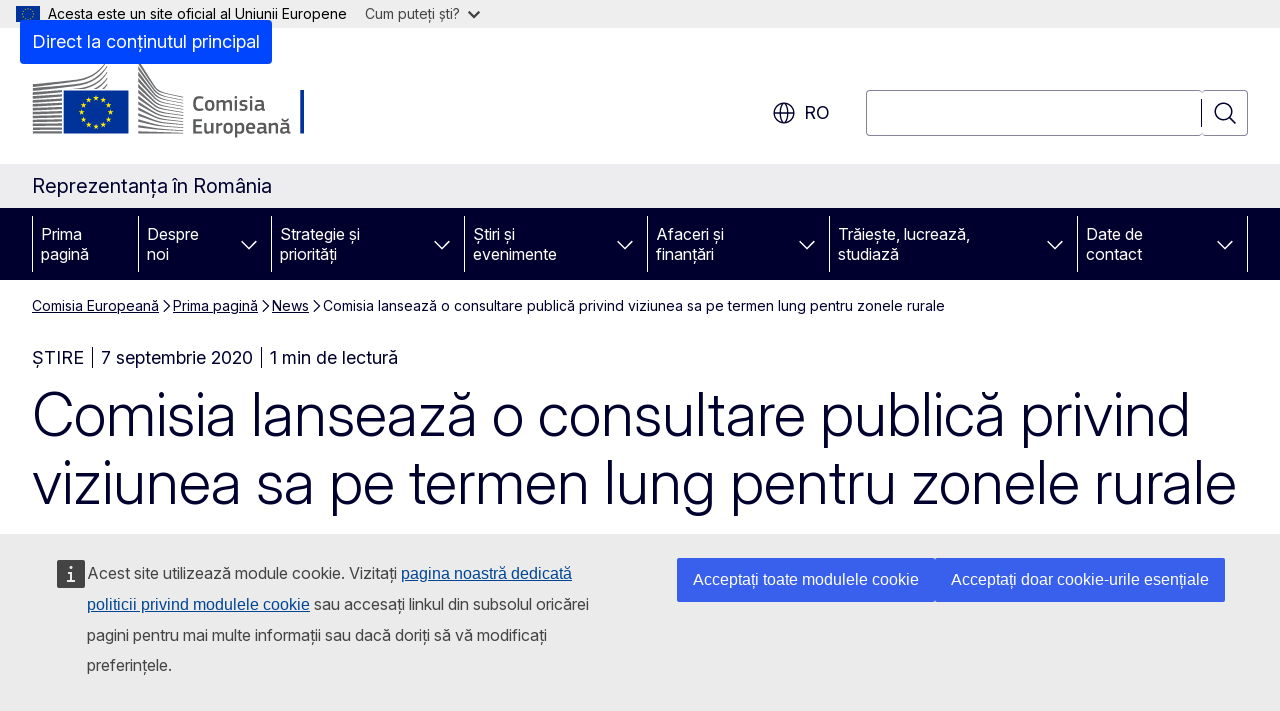

--- FILE ---
content_type: text/html; charset=UTF-8
request_url: https://romania.representation.ec.europa.eu/news/comisia-lanseaza-o-consultare-publica-privind-viziunea-sa-pe-termen-lung-pentru-zonele-rurale_ro
body_size: 16614
content:
<!DOCTYPE html>
<html lang="ro" dir="ltr" prefix="og: https://ogp.me/ns#">
  <head>
    <meta charset="utf-8" />
<meta name="description" content="Comisia Europeană a lansat astăzi, 7 septembrie, o consultare publică privind noua sa inițiativă cu privire la o viziune pe termen lung..." />
<meta name="keywords" content="dezvoltare internă a UE,politică regională" />
<link rel="canonical" href="https://romania.representation.ec.europa.eu/news/comisia-lanseaza-o-consultare-publica-privind-viziunea-sa-pe-termen-lung-pentru-zonele-rurale_ro" />
<meta property="og:determiner" content="auto" />
<meta property="og:site_name" content="Reprezentanța în România" />
<meta property="og:type" content="website" />
<meta property="og:url" content="https://romania.representation.ec.europa.eu/news/comisia-lanseaza-o-consultare-publica-privind-viziunea-sa-pe-termen-lung-pentru-zonele-rurale_ro" />
<meta property="og:title" content="Comisia lansează o consultare publică privind viziunea sa pe termen lung pentru zonele rurale" />
<meta property="og:description" content="Comisia Europeană a lansat astăzi, 7 septembrie, o consultare publică privind noua sa inițiativă cu privire la o viziune pe termen lung..." />
<meta property="og:image" content="https://romania.representation.ec.europa.eu/sites/default/files/styles/ewcms_metatag_image/public/2021-06/rural.png?itok=pkR2nT1g" />
<meta property="og:image:alt" content="rural.png" />
<meta property="og:updated_time" content="2020-09-07T14:00:00+0200" />
<meta name="twitter:card" content="summary_large_image" />
<meta name="twitter:title" content="Comisia lansează o consultare publică privind viziunea sa pe termen lung pentru zonele rurale" />
<meta name="twitter:description" content="Comisia Europeană a lansat astăzi, 7 septembrie, o consultare publică privind noua sa inițiativă cu privire la o viziune pe termen lung..." />
<meta name="twitter:image:alt" content="rural.png" />
<meta name="twitter:image" content="https://romania.representation.ec.europa.eu/sites/default/files/styles/ewcms_metatag_image/public/2021-06/rural.png?itok=pkR2nT1g" />
<meta http-equiv="X-UA-Compatible" content="IE=edge,chrome=1" />
<meta name="Generator" content="Drupal 11 (https://www.drupal.org)" />
<meta name="MobileOptimized" content="width" />
<meta name="HandheldFriendly" content="true" />
<meta name="viewport" content="width=device-width, initial-scale=1.0" />
<script type="application/json">{"service":"preview","position":"before"}</script>
<script type="application/ld+json">{
    "@context": "https:\/\/schema.org",
    "@type": "BreadcrumbList",
    "itemListElement": [
        {
            "@type": "ListItem",
            "position": 1,
            "item": {
                "@id": "https:\/\/commission.europa.eu\/index_en",
                "name": "Comisia Europeană"
            }
        },
        {
            "@type": "ListItem",
            "position": 2,
            "item": {
                "@id": "https:\/\/romania.representation.ec.europa.eu\/index_ro",
                "name": "Prima pagină"
            }
        },
        {
            "@type": "ListItem",
            "position": 3,
            "item": {
                "@id": "https:\/\/romania.representation.ec.europa.eu\/news_ro",
                "name": "News"
            }
        },
        {
            "@type": "ListItem",
            "position": 4,
            "item": {
                "@id": "https:\/\/romania.representation.ec.europa.eu\/news\/comisia-lanseaza-o-consultare-publica-privind-viziunea-sa-pe-termen-lung-pentru-zonele-rurale_ro",
                "name": "Comisia lansează o consultare publică privind viziunea sa pe termen lung pentru zonele rurale"
            }
        }
    ]
}</script>
<link rel="icon" href="/themes/contrib/oe_theme/images/favicons/ec/favicon.ico" type="image/vnd.microsoft.icon" />
<link rel="alternate" hreflang="ro" href="https://romania.representation.ec.europa.eu/news/comisia-lanseaza-o-consultare-publica-privind-viziunea-sa-pe-termen-lung-pentru-zonele-rurale_ro" />
<link rel="icon" href="/themes/contrib/oe_theme/images/favicons/ec/favicon.svg" type="image/svg+xml" />
<link rel="apple-touch-icon" href="/themes/contrib/oe_theme/images/favicons/ec/favicon.png" />

    <title>Comisia lansează o consultare publică privind viziunea sa pe termen lung pentru zonele rurale - Reprezentanța în România</title>
    <link rel="stylesheet" media="all" href="/sites/default/files/css/css_ILGLMixqUwTNZaUwZVUr1xEsq72fYhKGgcO6iBA0DPA.css?delta=0&amp;language=ro&amp;theme=ewcms_theme&amp;include=eJxFyUEKwCAMBMAPCXlSUFkwYIyYheLvS0-9zGXwdE_BpzJi0nYJKAcc0sN3LCzqtHbquYr-7z62WPIm4dJq4gWS5B4w" />
<link rel="stylesheet" media="all" href="/sites/default/files/css/css_SfRy_D7tnT4O0dFhb9vOkflLyiXX6BIfWnCw8XD5CGw.css?delta=1&amp;language=ro&amp;theme=ewcms_theme&amp;include=eJxFyUEKwCAMBMAPCXlSUFkwYIyYheLvS0-9zGXwdE_BpzJi0nYJKAcc0sN3LCzqtHbquYr-7z62WPIm4dJq4gWS5B4w" />
<link rel="stylesheet" media="print" href="/sites/default/files/css/css_VnICZjTUrvU5qInPlhlHCrfgnKgOsmgwQ8jrj9oxPGw.css?delta=2&amp;language=ro&amp;theme=ewcms_theme&amp;include=eJxFyUEKwCAMBMAPCXlSUFkwYIyYheLvS0-9zGXwdE_BpzJi0nYJKAcc0sN3LCzqtHbquYr-7z62WPIm4dJq4gWS5B4w" />
<link rel="stylesheet" media="all" href="/sites/default/files/css/css_LWx3z9jKenv2LgSdRxXaL8dNZoPIOI0qJ-cUekjX7tI.css?delta=3&amp;language=ro&amp;theme=ewcms_theme&amp;include=eJxFyUEKwCAMBMAPCXlSUFkwYIyYheLvS0-9zGXwdE_BpzJi0nYJKAcc0sN3LCzqtHbquYr-7z62WPIm4dJq4gWS5B4w" />
<link rel="stylesheet" media="print" href="/sites/default/files/css/css_sbITn7KclKusIXzBWApWvYPxwZN1heuxG_WluVMsBZA.css?delta=4&amp;language=ro&amp;theme=ewcms_theme&amp;include=eJxFyUEKwCAMBMAPCXlSUFkwYIyYheLvS0-9zGXwdE_BpzJi0nYJKAcc0sN3LCzqtHbquYr-7z62WPIm4dJq4gWS5B4w" />
<link rel="stylesheet" media="all" href="/sites/default/files/css/css_JRLHREqpOGQUT-aGOd2E8rGrDMgDkwLRx9IyWOkZrMk.css?delta=5&amp;language=ro&amp;theme=ewcms_theme&amp;include=eJxFyUEKwCAMBMAPCXlSUFkwYIyYheLvS0-9zGXwdE_BpzJi0nYJKAcc0sN3LCzqtHbquYr-7z62WPIm4dJq4gWS5B4w" />
<link rel="stylesheet" media="print" href="/sites/default/files/css/css_rhIVlaF0qkDg7VZgOjB-1djE_5jpmg6otaM3h3XLVcs.css?delta=6&amp;language=ro&amp;theme=ewcms_theme&amp;include=eJxFyUEKwCAMBMAPCXlSUFkwYIyYheLvS0-9zGXwdE_BpzJi0nYJKAcc0sN3LCzqtHbquYr-7z62WPIm4dJq4gWS5B4w" />

    
  </head>
  <body class="language-ro ecl-typography path-node page-node-type-oe-news">
          <a
  href="#main-content"
  class="ecl-link ecl-link--primary ecl-skip-link"
   id="skip-id"
>Direct la conținutul principal</a>

        <div id="cck_here"></div>    <script type="application/json">{"utility":"globan","theme":"light","logo":true,"link":true,"mode":false}</script>

      <div class="dialog-off-canvas-main-canvas" data-off-canvas-main-canvas>
          <header
  class="ecl-site-header ecl-site-header-with-logo-l ecl-site-header--has-menu"
  data-ecl-auto-init="SiteHeader"
>
  
    <div class="ecl-site-header__header">
        <div class="ecl-site-header__inner">
      <div class="ecl-site-header__background">
        <div class="ecl-site-header__header">
          <div class="ecl-site-header__container ecl-container">
            <div class="ecl-site-header__top" data-ecl-site-header-top>
                    <a
    class="ecl-link ecl-link--standalone ecl-site-header__logo-link"
    href="https://commission.europa.eu/index_ro"
    aria-label="Prima pagină - Comisia Europeană"
    data-aria-label-en="Home - European Commission"
  >
                                <picture
  class="ecl-picture ecl-site-header__picture"
   title="Comisia&#x20;European&#x0103;"
><source 
                  srcset="/themes/contrib/oe_theme/dist/ec/images/logo/positive/logo-ec--ro.svg"
                          media="(min-width: 996px)"
                      ><img 
          class="ecl-site-header__logo-image ecl-site-header__logo-image--l"
              src="/themes/contrib/oe_theme/dist/ec/images/logo/logo-ec--mute.svg"
              alt="Logoul Comisiei Europene"
          ></picture>  </a>


              <div class="ecl-site-header__action">
                  <div class="ecl-site-header__language"><a
    class="ecl-button ecl-button--tertiary ecl-button--neutral ecl-site-header__language-selector"
    href="https://romania.representation.ec.europa.eu/news/comisia-lanseaza-o-consultare-publica-privind-viziunea-sa-pe-termen-lung-pentru-zonele-rurale_ro"
    data-ecl-language-selector
    role="button"
    aria-label="Change language, current language is română - ro"
      aria-controls="language-list-overlay"
    ><span class="ecl-site-header__language-icon"><span 
  class="wt-icon--global ecl-icon ecl-icon--m ecl-site-header__icon ecl-icon--global"
  aria-hidden="false"
   title="ro" role="img"></span></span>ro</a><div class="ecl-site-header__language-container" id="language-list-overlay" hidden data-ecl-language-list-overlay aria-labelledby="ecl-site-header__language-title" role="dialog"><div class="ecl-site-header__language-header"><div
        class="ecl-site-header__language-title"
        id="ecl-site-header__language-title"
      >Select your language</div><button
  class="ecl-button ecl-button--tertiary ecl-button--neutral ecl-site-header__language-close ecl-button--icon-only"
  type="submit"
   data-ecl-language-list-close
><span class="ecl-button__container"><span class="ecl-button__label" data-ecl-label="true">Închideți</span><span 
  class="wt-icon--close ecl-icon ecl-icon--m ecl-button__icon ecl-icon--close"
  aria-hidden="true"
   data-ecl-icon></span></span></button></div><div
      class="ecl-site-header__language-content"
      data-ecl-language-list-content
    ><div class="ecl-site-header__language-category" data-ecl-language-list-eu><ul class="ecl-site-header__language-list" translate="no"><li class="ecl-site-header__language-item"><a
  href="https://romania.representation.ec.europa.eu/news/comisia-lanseaza-o-consultare-publica-privind-viziunea-sa-pe-termen-lung-pentru-zonele-rurale_bg"
  class="ecl-link ecl-link--standalone ecl-link--no-visited ecl-site-header__language-link"
   hreflang="bg"
><span class="ecl-site-header__language-link-code">bg</span><span class="ecl-site-header__language-link-label" lang="bg">български</span></a></li><li class="ecl-site-header__language-item"><a
  href="https://romania.representation.ec.europa.eu/news/comisia-lanseaza-o-consultare-publica-privind-viziunea-sa-pe-termen-lung-pentru-zonele-rurale_es"
  class="ecl-link ecl-link--standalone ecl-link--no-visited ecl-site-header__language-link"
   hreflang="es"
><span class="ecl-site-header__language-link-code">es</span><span class="ecl-site-header__language-link-label" lang="es">español</span></a></li><li class="ecl-site-header__language-item"><a
  href="https://romania.representation.ec.europa.eu/news/comisia-lanseaza-o-consultare-publica-privind-viziunea-sa-pe-termen-lung-pentru-zonele-rurale_cs"
  class="ecl-link ecl-link--standalone ecl-link--no-visited ecl-site-header__language-link"
   hreflang="cs"
><span class="ecl-site-header__language-link-code">cs</span><span class="ecl-site-header__language-link-label" lang="cs">čeština</span></a></li><li class="ecl-site-header__language-item"><a
  href="https://romania.representation.ec.europa.eu/news/comisia-lanseaza-o-consultare-publica-privind-viziunea-sa-pe-termen-lung-pentru-zonele-rurale_da"
  class="ecl-link ecl-link--standalone ecl-link--no-visited ecl-site-header__language-link"
   hreflang="da"
><span class="ecl-site-header__language-link-code">da</span><span class="ecl-site-header__language-link-label" lang="da">dansk</span></a></li><li class="ecl-site-header__language-item"><a
  href="https://romania.representation.ec.europa.eu/news/comisia-lanseaza-o-consultare-publica-privind-viziunea-sa-pe-termen-lung-pentru-zonele-rurale_de"
  class="ecl-link ecl-link--standalone ecl-link--no-visited ecl-site-header__language-link"
   hreflang="de"
><span class="ecl-site-header__language-link-code">de</span><span class="ecl-site-header__language-link-label" lang="de">Deutsch</span></a></li><li class="ecl-site-header__language-item"><a
  href="https://romania.representation.ec.europa.eu/news/comisia-lanseaza-o-consultare-publica-privind-viziunea-sa-pe-termen-lung-pentru-zonele-rurale_et"
  class="ecl-link ecl-link--standalone ecl-link--no-visited ecl-site-header__language-link"
   hreflang="et"
><span class="ecl-site-header__language-link-code">et</span><span class="ecl-site-header__language-link-label" lang="et">eesti</span></a></li><li class="ecl-site-header__language-item"><a
  href="https://romania.representation.ec.europa.eu/news/comisia-lanseaza-o-consultare-publica-privind-viziunea-sa-pe-termen-lung-pentru-zonele-rurale_el"
  class="ecl-link ecl-link--standalone ecl-link--no-visited ecl-site-header__language-link"
   hreflang="el"
><span class="ecl-site-header__language-link-code">el</span><span class="ecl-site-header__language-link-label" lang="el">ελληνικά</span></a></li><li class="ecl-site-header__language-item"><a
  href="https://romania.representation.ec.europa.eu/news/comisia-lanseaza-o-consultare-publica-privind-viziunea-sa-pe-termen-lung-pentru-zonele-rurale_en"
  class="ecl-link ecl-link--standalone ecl-link--no-visited ecl-site-header__language-link"
   hreflang="en"
><span class="ecl-site-header__language-link-code">en</span><span class="ecl-site-header__language-link-label" lang="en">English</span></a></li><li class="ecl-site-header__language-item"><a
  href="https://romania.representation.ec.europa.eu/news/comisia-lanseaza-o-consultare-publica-privind-viziunea-sa-pe-termen-lung-pentru-zonele-rurale_fr"
  class="ecl-link ecl-link--standalone ecl-link--no-visited ecl-site-header__language-link"
   hreflang="fr"
><span class="ecl-site-header__language-link-code">fr</span><span class="ecl-site-header__language-link-label" lang="fr">français</span></a></li><li class="ecl-site-header__language-item"><a
  href="https://romania.representation.ec.europa.eu/news/comisia-lanseaza-o-consultare-publica-privind-viziunea-sa-pe-termen-lung-pentru-zonele-rurale_ga"
  class="ecl-link ecl-link--standalone ecl-link--no-visited ecl-site-header__language-link"
   hreflang="ga"
><span class="ecl-site-header__language-link-code">ga</span><span class="ecl-site-header__language-link-label" lang="ga">Gaeilge</span></a></li><li class="ecl-site-header__language-item"><a
  href="https://romania.representation.ec.europa.eu/news/comisia-lanseaza-o-consultare-publica-privind-viziunea-sa-pe-termen-lung-pentru-zonele-rurale_hr"
  class="ecl-link ecl-link--standalone ecl-link--no-visited ecl-site-header__language-link"
   hreflang="hr"
><span class="ecl-site-header__language-link-code">hr</span><span class="ecl-site-header__language-link-label" lang="hr">hrvatski</span></a></li><li class="ecl-site-header__language-item"><a
  href="https://romania.representation.ec.europa.eu/news/comisia-lanseaza-o-consultare-publica-privind-viziunea-sa-pe-termen-lung-pentru-zonele-rurale_it"
  class="ecl-link ecl-link--standalone ecl-link--no-visited ecl-site-header__language-link"
   hreflang="it"
><span class="ecl-site-header__language-link-code">it</span><span class="ecl-site-header__language-link-label" lang="it">italiano</span></a></li><li class="ecl-site-header__language-item"><a
  href="https://romania.representation.ec.europa.eu/news/comisia-lanseaza-o-consultare-publica-privind-viziunea-sa-pe-termen-lung-pentru-zonele-rurale_lv"
  class="ecl-link ecl-link--standalone ecl-link--no-visited ecl-site-header__language-link"
   hreflang="lv"
><span class="ecl-site-header__language-link-code">lv</span><span class="ecl-site-header__language-link-label" lang="lv">latviešu</span></a></li><li class="ecl-site-header__language-item"><a
  href="https://romania.representation.ec.europa.eu/news/comisia-lanseaza-o-consultare-publica-privind-viziunea-sa-pe-termen-lung-pentru-zonele-rurale_lt"
  class="ecl-link ecl-link--standalone ecl-link--no-visited ecl-site-header__language-link"
   hreflang="lt"
><span class="ecl-site-header__language-link-code">lt</span><span class="ecl-site-header__language-link-label" lang="lt">lietuvių</span></a></li><li class="ecl-site-header__language-item"><a
  href="https://romania.representation.ec.europa.eu/news/comisia-lanseaza-o-consultare-publica-privind-viziunea-sa-pe-termen-lung-pentru-zonele-rurale_hu"
  class="ecl-link ecl-link--standalone ecl-link--no-visited ecl-site-header__language-link"
   hreflang="hu"
><span class="ecl-site-header__language-link-code">hu</span><span class="ecl-site-header__language-link-label" lang="hu">magyar</span></a></li><li class="ecl-site-header__language-item"><a
  href="https://romania.representation.ec.europa.eu/news/comisia-lanseaza-o-consultare-publica-privind-viziunea-sa-pe-termen-lung-pentru-zonele-rurale_mt"
  class="ecl-link ecl-link--standalone ecl-link--no-visited ecl-site-header__language-link"
   hreflang="mt"
><span class="ecl-site-header__language-link-code">mt</span><span class="ecl-site-header__language-link-label" lang="mt">Malti</span></a></li><li class="ecl-site-header__language-item"><a
  href="https://romania.representation.ec.europa.eu/news/comisia-lanseaza-o-consultare-publica-privind-viziunea-sa-pe-termen-lung-pentru-zonele-rurale_nl"
  class="ecl-link ecl-link--standalone ecl-link--no-visited ecl-site-header__language-link"
   hreflang="nl"
><span class="ecl-site-header__language-link-code">nl</span><span class="ecl-site-header__language-link-label" lang="nl">Nederlands</span></a></li><li class="ecl-site-header__language-item"><a
  href="https://romania.representation.ec.europa.eu/news/comisia-lanseaza-o-consultare-publica-privind-viziunea-sa-pe-termen-lung-pentru-zonele-rurale_pl"
  class="ecl-link ecl-link--standalone ecl-link--no-visited ecl-site-header__language-link"
   hreflang="pl"
><span class="ecl-site-header__language-link-code">pl</span><span class="ecl-site-header__language-link-label" lang="pl">polski</span></a></li><li class="ecl-site-header__language-item"><a
  href="https://romania.representation.ec.europa.eu/news/comisia-lanseaza-o-consultare-publica-privind-viziunea-sa-pe-termen-lung-pentru-zonele-rurale_pt"
  class="ecl-link ecl-link--standalone ecl-link--no-visited ecl-site-header__language-link"
   hreflang="pt"
><span class="ecl-site-header__language-link-code">pt</span><span class="ecl-site-header__language-link-label" lang="pt">português</span></a></li><li class="ecl-site-header__language-item"><a
  href="https://romania.representation.ec.europa.eu/news/comisia-lanseaza-o-consultare-publica-privind-viziunea-sa-pe-termen-lung-pentru-zonele-rurale_ro"
  class="ecl-link ecl-link--standalone ecl-link--no-visited ecl-site-header__language-link ecl-site-header__language-link--active"
   hreflang="ro"
><span class="ecl-site-header__language-link-code">ro</span><span class="ecl-site-header__language-link-label" lang="ro">română</span></a></li><li class="ecl-site-header__language-item"><a
  href="https://romania.representation.ec.europa.eu/news/comisia-lanseaza-o-consultare-publica-privind-viziunea-sa-pe-termen-lung-pentru-zonele-rurale_sk"
  class="ecl-link ecl-link--standalone ecl-link--no-visited ecl-site-header__language-link"
   hreflang="sk"
><span class="ecl-site-header__language-link-code">sk</span><span class="ecl-site-header__language-link-label" lang="sk">slovenčina</span></a></li><li class="ecl-site-header__language-item"><a
  href="https://romania.representation.ec.europa.eu/news/comisia-lanseaza-o-consultare-publica-privind-viziunea-sa-pe-termen-lung-pentru-zonele-rurale_sl"
  class="ecl-link ecl-link--standalone ecl-link--no-visited ecl-site-header__language-link"
   hreflang="sl"
><span class="ecl-site-header__language-link-code">sl</span><span class="ecl-site-header__language-link-label" lang="sl">slovenščina</span></a></li><li class="ecl-site-header__language-item"><a
  href="https://romania.representation.ec.europa.eu/news/comisia-lanseaza-o-consultare-publica-privind-viziunea-sa-pe-termen-lung-pentru-zonele-rurale_fi"
  class="ecl-link ecl-link--standalone ecl-link--no-visited ecl-site-header__language-link"
   hreflang="fi"
><span class="ecl-site-header__language-link-code">fi</span><span class="ecl-site-header__language-link-label" lang="fi">suomi</span></a></li><li class="ecl-site-header__language-item"><a
  href="https://romania.representation.ec.europa.eu/news/comisia-lanseaza-o-consultare-publica-privind-viziunea-sa-pe-termen-lung-pentru-zonele-rurale_sv"
  class="ecl-link ecl-link--standalone ecl-link--no-visited ecl-site-header__language-link"
   hreflang="sv"
><span class="ecl-site-header__language-link-code">sv</span><span class="ecl-site-header__language-link-label" lang="sv">svenska</span></a></li></ul></div></div></div></div>
<div class="ecl-site-header__search-container" role="search">
  <a
    class="ecl-button ecl-button--tertiary ecl-site-header__search-toggle"
    href=""
    data-ecl-search-toggle="true"
    aria-controls=""
    aria-expanded="false"
  ><span 
  class="wt-icon--search ecl-icon ecl-icon--s ecl-site-header__icon ecl-icon--search"
  aria-hidden="true"
   role="img"></span></a>
  <script type="application/json">{"service":"search","version":"2.0","form":".ecl-search-form","filters":{"scope":{"sites":[{"selected":true,"name":"Reprezentan\u021ba \u00een Rom\u00e2nia","id":["comm-ewcms-romania"]}]}}}</script>
<form
  class="ecl-search-form ecl-site-header__search"
  role="search"
   class="oe-search-search-form" data-drupal-selector="oe-search-search-form" action="/news/comisia-lanseaza-o-consultare-publica-privind-viziunea-sa-pe-termen-lung-pentru-zonele-rurale_ro" method="post" id="oe-search-search-form" accept-charset="UTF-8" data-ecl-search-form
><div class="ecl-form-group"><label
                  for="edit-keys"
            id="edit-keys-label"
          class="ecl-form-label ecl-search-form__label"
    >Căutați</label><input
      id="edit-keys"
      class="ecl-text-input ecl-text-input--m ecl-search-form__text-input form-search ecl-search-form__text-input"
      name="keys"
        type="search"
            
  ></div><button
  class="ecl-button ecl-button--tertiary ecl-search-form__button ecl-search-form__button ecl-button--icon-only"
  type="submit"
  
><span class="ecl-button__container"><span 
  class="wt-icon--search ecl-icon ecl-icon--m ecl-button__icon ecl-icon--search"
  aria-hidden="true"
   data-ecl-icon></span><span class="ecl-button__label" data-ecl-label="true">Căutați</span></span></button><input autocomplete="off" data-drupal-selector="form-ucpzj0j9c5d8szn6py2xowst84rsvuon7q3czyskhag" type="hidden" name="form_build_id" value="form-ucPzj0J9C5D8szn6PY2xOwst84rsvUon7Q3czysKHag" /><input data-drupal-selector="edit-oe-search-search-form" type="hidden" name="form_id" value="oe_search_search_form" /></form>
  
</div>


              </div>
            </div>
          </div>
        </div>
      </div>
    </div>
  
  </div>
      <div>
    <div id="block-machinetranslation">
  
    
      <div class="ecl-lang-select-page ecl-u-pv-m ecl-u-d-none" id="etrans-block">
  <div class="ecl-container">
    <div class="webtools-etrans--wrapper">
      <div id="webtools-etrans"></div>
      <div class="webtools-etrans--message">
        <div
  class="ecl-notification ecl-notification--info"
  data-ecl-notification
  role="alert"
  data-ecl-auto-init="Notification"
><span 
  class="wt-icon--information ecl-icon ecl-icon--m ecl-notification__icon ecl-icon--information"
  aria-hidden="false"
  ></span><div class="ecl-notification__content"><button
  class="ecl-button ecl-button--tertiary ecl-button--m ecl-button--neutral ecl-notification__close ecl-button--icon-only"
  type="button"
   data-ecl-notification-close
><span class="ecl-button__container"><span class="ecl-button__label" data-ecl-label="true">&nbsp;</span><span 
  class="wt-icon--close ecl-icon ecl-icon--m ecl-button__icon ecl-icon--close"
  aria-hidden="true"
   data-ecl-icon></span></span></button><div class="ecl-notification__description">&nbsp;</div></div></div>      </div>
    </div>
  </div>
</div>
<div class="ecl-lang-select-page ecl-u-pv-m ecl-u-d-none" id="no-etrans-block">
  <div class="ecl-container">
    <div class="webtools-etrans--wrapper">
      <div id="webtools-etrans"></div>
      <div class="webtools-etrans--message">
        <div
  class="ecl-notification ecl-notification--warning"
  data-ecl-notification
  role="alert"
  data-ecl-auto-init="Notification"
><span 
  class="wt-icon--information ecl-icon ecl-icon--m ecl-notification__icon ecl-icon--information"
  aria-hidden="false"
  ></span><div class="ecl-notification__content"><button
  class="ecl-button ecl-button--tertiary ecl-button--m ecl-button--neutral ecl-notification__close ecl-button--icon-only"
  type="button"
   data-ecl-notification-close
><span class="ecl-button__container"><span class="ecl-button__label" data-ecl-label="true">&nbsp;</span><span 
  class="wt-icon--close ecl-icon ecl-icon--m ecl-button__icon ecl-icon--close"
  aria-hidden="true"
   data-ecl-icon></span></span></button><div class="ecl-notification__description">&nbsp;</div></div></div>      </div>
    </div>
  </div>
</div>

  </div>

  </div>

  
          <div class="ecl-site-header__banner">
      <div class="ecl-container">
                  <div class="ecl-site-header__site-name">Reprezentanța în România</div>
                      </div>
    </div>
      <div id="block-ewcms-theme-horizontal-menu">
  
    
      <div style="height: 0">&nbsp;</div><div class="ewcms-horizontal-menu">
      
                                                                                                                            
                                                                                        
                                                                                                                            
                                                                      
                                                                                                          
                                                                      
          
      <nav
  class="ecl-menu"
  data-ecl-menu
  data-ecl-menu-max-lines="2"
  data-ecl-auto-init="Menu"
      data-ecl-menu-label-open="Menu"
        data-ecl-menu-label-close="Închideți"
    role="navigation" aria-label="Meniu&#x20;de&#x20;navigare&#x20;pe&#x20;site"
><div class="ecl-menu__overlay"></div><div class="ecl-container ecl-menu__container"><button
  class="ecl-button ecl-button--tertiary ecl-button--neutral ecl-menu__open ecl-button--icon-only"
  type="button"
   data-ecl-menu-open aria-expanded="false"
><span class="ecl-button__container"><span 
  class="wt-icon--hamburger ecl-icon ecl-icon--m ecl-button__icon ecl-icon--hamburger"
  aria-hidden="true"
   data-ecl-icon></span><span 
  class="wt-icon--close ecl-icon ecl-icon--m ecl-button__icon ecl-icon--close"
  aria-hidden="true"
   data-ecl-icon></span><span class="ecl-button__label" data-ecl-label="true">Menu</span></span></button><section class="ecl-menu__inner" data-ecl-menu-inner aria-label="Menu"><header class="ecl-menu__inner-header"><button
  class="ecl-button ecl-button--tertiary ecl-menu__close ecl-button--icon-only"
  type="submit"
   data-ecl-menu-close
><span class="ecl-button__container"><span class="ecl-button__label" data-ecl-label="true">Închideți</span><span 
  class="wt-icon--close ecl-icon ecl-icon--m ecl-button__icon ecl-icon--close"
  aria-hidden="true"
   data-ecl-icon></span></span></button><div class="ecl-menu__title">Menu</div><button
  class="ecl-button ecl-button--tertiary ecl-menu__back"
  type="submit"
   data-ecl-menu-back
><span class="ecl-button__container"><span 
  class="wt-icon--corner-arrow ecl-icon ecl-icon--xs ecl-icon--rotate-270 ecl-button__icon ecl-icon--corner-arrow"
  aria-hidden="true"
   data-ecl-icon></span><span class="ecl-button__label" data-ecl-label="true">Back</span></span></button></header><button
  class="ecl-button ecl-button--tertiary ecl-menu__item ecl-menu__items-previous ecl-button--icon-only"
  type="button"
   data-ecl-menu-items-previous tabindex="-1"
><span class="ecl-button__container"><span 
  class="wt-icon--corner-arrow ecl-icon ecl-icon--s ecl-icon--rotate-270 ecl-button__icon ecl-icon--corner-arrow"
  aria-hidden="true"
   data-ecl-icon></span><span class="ecl-button__label" data-ecl-label="true">Previous items</span></span></button><button
  class="ecl-button ecl-button--tertiary ecl-menu__item ecl-menu__items-next ecl-button--icon-only"
  type="button"
   data-ecl-menu-items-next tabindex="-1"
><span class="ecl-button__container"><span 
  class="wt-icon--corner-arrow ecl-icon ecl-icon--s ecl-icon--rotate-90 ecl-button__icon ecl-icon--corner-arrow"
  aria-hidden="true"
   data-ecl-icon></span><span class="ecl-button__label" data-ecl-label="true">Next items</span></span></button><ul class="ecl-menu__list" data-ecl-menu-list><li class="ecl-menu__item" data-ecl-menu-item id="ecl-menu-item-ecl-menu-29502722-0"><a
  href="/index_ro"
  class="ecl-link ecl-link--standalone ecl-menu__link"
   data-untranslated-label="Home" data-active-path="&#x2F;" data-ecl-menu-link id="ecl-menu-item-ecl-menu-29502722-0-link"
>Prima pagină</a></li><li class="ecl-menu__item ecl-menu__item--has-children" data-ecl-menu-item data-ecl-has-children aria-haspopup aria-expanded="false" id="ecl-menu-item-ecl-menu-29502722-1"><a
  href="/despre-noi_ro"
  class="ecl-link ecl-link--standalone ecl-menu__link"
   data-untranslated-label="Despre&#x20;noi" data-active-path="&#x2F;node&#x2F;12" data-ecl-menu-link id="ecl-menu-item-ecl-menu-29502722-1-link"
>Despre noi</a><button
  class="ecl-button ecl-button--tertiary ecl-button--neutral ecl-menu__button-caret ecl-button--icon-only"
  type="button"
   data-ecl-menu-caret aria-label="Accesa&#x021B;i&#x20;submeniul" aria-describedby="ecl-menu-item-ecl-menu-29502722-1-link" aria-expanded="false"
><span class="ecl-button__container"><span 
  class="wt-icon--corner-arrow ecl-icon ecl-icon--xs ecl-icon--rotate-180 ecl-button__icon ecl-icon--corner-arrow"
  aria-hidden="true"
   data-ecl-icon></span></span></button><div
    class="ecl-menu__mega"
    data-ecl-menu-mega
  ><ul class="ecl-menu__sublist"><li
        class="ecl-menu__subitem"
        data-ecl-menu-subitem
      ><a
  href="/despre-noi/rolul-reprezentantei-comisiei-europene-romania_ro"
  class="ecl-link ecl-link--standalone ecl-menu__sublink"
   data-untranslated-label="Misiunea" data-active-path="&#x2F;node&#x2F;13"
>Misiunea</a></li><li
        class="ecl-menu__subitem"
        data-ecl-menu-subitem
      ><a
  href="/despre-noi/din-cadrul-echipei-reprezentantei-fac-parte_ro"
  class="ecl-link ecl-link--standalone ecl-menu__sublink"
   data-untranslated-label="Echipa" data-active-path="&#x2F;node&#x2F;14"
>Echipa</a></li><li
        class="ecl-menu__subitem"
        data-ecl-menu-subitem
      ><a
  href="/despre-noi/datele-de-contact-ale-reprezentantei-comisiei-europene-romania_ro"
  class="ecl-link ecl-link--standalone ecl-menu__sublink"
   data-untranslated-label="Contacteaz&#x0103;-ne" data-active-path="&#x2F;node&#x2F;15"
>Contactează-ne</a></li><li
        class="ecl-menu__subitem"
        data-ecl-menu-subitem
      ><a
  href="/despre-noi/casa-europa-house-europe_ro"
  class="ecl-link ecl-link--standalone ecl-menu__sublink"
   data-untranslated-label="Casa&#x20;Europa&#x20;-&#x20;House&#x20;of&#x20;Europe" data-active-path="&#x2F;node&#x2F;16"
>Casa Europa - House of Europe</a></li><li
        class="ecl-menu__subitem"
        data-ecl-menu-subitem
      ><a
  href="/despre-noi/scurt-istoric-al-relatiilor-dintre-romania-si-uniunea-europeana_ro"
  class="ecl-link ecl-link--standalone ecl-menu__sublink"
   data-untranslated-label="Rom&#x00E2;nia&#x20;&#x00EE;n&#x20;UE" data-active-path="&#x2F;node&#x2F;17"
>România în UE</a></li><li
        class="ecl-menu__subitem"
        data-ecl-menu-subitem
      ><a
  href="/despre-noi/informatii-generale-privind-uniunea-europeana_ro"
  class="ecl-link ecl-link--standalone ecl-menu__sublink"
   data-untranslated-label="Despre&#x20;UE" data-active-path="&#x2F;node&#x2F;18"
>Despre UE</a></li><li class="ecl-menu__subitem ecl-menu__see-all"><a
  href="/despre-noi_ro"
  class="ecl-link ecl-link--standalone ecl-link--icon ecl-menu__sublink"
  
><span 
      class="ecl-link__label">Vedeți tot</span><span 
  class="wt-icon--arrow-left ecl-icon ecl-icon--xs ecl-icon--rotate-180 ecl-link__icon ecl-icon--arrow-left"
  aria-hidden="true"
  ></span></a></li></ul></div></li><li class="ecl-menu__item ecl-menu__item--has-children" data-ecl-menu-item data-ecl-has-children aria-haspopup aria-expanded="false" id="ecl-menu-item-ecl-menu-29502722-2"><a
  href="/strategie-si-prioritati_ro"
  class="ecl-link ecl-link--standalone ecl-menu__link"
   data-untranslated-label="Strategie&#x20;&#x0219;i&#x20;priorit&#x0103;&#x021B;i" data-active-path="&#x2F;node&#x2F;19" data-ecl-menu-link id="ecl-menu-item-ecl-menu-29502722-2-link"
>Strategie și priorități</a><button
  class="ecl-button ecl-button--tertiary ecl-button--neutral ecl-menu__button-caret ecl-button--icon-only"
  type="button"
   data-ecl-menu-caret aria-label="Accesa&#x021B;i&#x20;submeniul" aria-describedby="ecl-menu-item-ecl-menu-29502722-2-link" aria-expanded="false"
><span class="ecl-button__container"><span 
  class="wt-icon--corner-arrow ecl-icon ecl-icon--xs ecl-icon--rotate-180 ecl-button__icon ecl-icon--corner-arrow"
  aria-hidden="true"
   data-ecl-icon></span></span></button><div
    class="ecl-menu__mega"
    data-ecl-menu-mega
  ><ul class="ecl-menu__sublist"><li
        class="ecl-menu__subitem"
        data-ecl-menu-subitem
      ><a
  href="/strategie-si-prioritati/prioritatile-comisiei-europene-2024-2029_ro"
  class="ecl-link ecl-link--standalone ecl-menu__sublink"
   data-untranslated-label="Priorit&#x0103;&#x021B;ile&#x20;Comisiei&#x20;Europene&#x3A;&#x20;2024-2029" data-active-path="&#x2F;node&#x2F;20"
>Prioritățile Comisiei Europene: 2024-2029</a></li><li
        class="ecl-menu__subitem"
        data-ecl-menu-subitem
      ><a
  href="/strategie-si-prioritati/planul-de-redresare-pentru-europa_ro"
  class="ecl-link ecl-link--standalone ecl-menu__sublink"
   data-untranslated-label="Planul&#x20;de&#x20;redresare&#x20;pentru&#x20;Europa" data-active-path="&#x2F;node&#x2F;21"
>Planul de redresare pentru Europa</a></li><li
        class="ecl-menu__subitem"
        data-ecl-menu-subitem
      ><a
  href="/strategie-si-prioritati/politici-cheie-ale-uniunii-europene-pentru-romania_ro"
  class="ecl-link ecl-link--standalone ecl-menu__sublink"
   data-untranslated-label="Politici-cheie&#x20;ale&#x20;Uniunii&#x20;Europene&#x20;pentru&#x20;Rom&#x00E2;nia" data-active-path="&#x2F;node&#x2F;22"
>Politici-cheie ale Uniunii Europene pentru România</a></li><li
        class="ecl-menu__subitem"
        data-ecl-menu-subitem
      ><a
  href="/strategie-si-prioritati/bugetul-ue-pentru-romania_ro"
  class="ecl-link ecl-link--standalone ecl-menu__sublink"
   data-untranslated-label="Bugetul&#x20;UE&#x20;pentru&#x20;Rom&#x00E2;nia" data-active-path="&#x2F;node&#x2F;23"
>Bugetul UE pentru România</a></li><li class="ecl-menu__subitem ecl-menu__see-all"><a
  href="/strategie-si-prioritati_ro"
  class="ecl-link ecl-link--standalone ecl-link--icon ecl-menu__sublink"
  
><span 
      class="ecl-link__label">Vedeți tot</span><span 
  class="wt-icon--arrow-left ecl-icon ecl-icon--xs ecl-icon--rotate-180 ecl-link__icon ecl-icon--arrow-left"
  aria-hidden="true"
  ></span></a></li></ul></div></li><li class="ecl-menu__item ecl-menu__item--has-children" data-ecl-menu-item data-ecl-has-children aria-haspopup aria-expanded="false" id="ecl-menu-item-ecl-menu-29502722-3"><a
  href="/stiri-evenimente-si-resurse-pentru-presa_ro"
  class="ecl-link ecl-link--standalone ecl-menu__link"
   data-untranslated-label="&#x0218;tiri&#x20;&#x0219;i&#x20;evenimente" data-active-path="&#x2F;node&#x2F;24" data-ecl-menu-link id="ecl-menu-item-ecl-menu-29502722-3-link"
>Știri și evenimente</a><button
  class="ecl-button ecl-button--tertiary ecl-button--neutral ecl-menu__button-caret ecl-button--icon-only"
  type="button"
   data-ecl-menu-caret aria-label="Accesa&#x021B;i&#x20;submeniul" aria-describedby="ecl-menu-item-ecl-menu-29502722-3-link" aria-expanded="false"
><span class="ecl-button__container"><span 
  class="wt-icon--corner-arrow ecl-icon ecl-icon--xs ecl-icon--rotate-180 ecl-button__icon ecl-icon--corner-arrow"
  aria-hidden="true"
   data-ecl-icon></span></span></button><div
    class="ecl-menu__mega"
    data-ecl-menu-mega
  ><ul class="ecl-menu__sublist"><li
        class="ecl-menu__subitem"
        data-ecl-menu-subitem
      ><a
  href="/stiri-evenimente-si-resurse-pentru-presa/stiri_ro"
  class="ecl-link ecl-link--standalone ecl-menu__sublink"
   data-untranslated-label="&#x0218;tiri" data-active-path="&#x2F;node&#x2F;25"
>Știri</a></li><li
        class="ecl-menu__subitem"
        data-ecl-menu-subitem
      ><a
  href="/stiri-evenimente-si-resurse-pentru-presa/evenimente_ro"
  class="ecl-link ecl-link--standalone ecl-menu__sublink"
   data-untranslated-label="Evenimente" data-active-path="&#x2F;node&#x2F;26"
>Evenimente</a></li><li
        class="ecl-menu__subitem"
        data-ecl-menu-subitem
      ><a
  href="/stiri-evenimente-si-resurse-pentru-presa/spatiul-presei_ro"
  class="ecl-link ecl-link--standalone ecl-menu__sublink"
   data-untranslated-label="Spa&#x021B;iul&#x20;presei" data-active-path="&#x2F;node&#x2F;27"
>Spațiul presei</a></li><li
        class="ecl-menu__subitem"
        data-ecl-menu-subitem
      ><a
  href="/stiri-evenimente-si-resurse-pentru-presa/true-adevarul-gol-golut_ro"
  class="ecl-link ecl-link--standalone ecl-menu__sublink"
   data-untranslated-label="trUE&#x20;-&#x20;Adev&#x0103;rul&#x20;gol-golu&#x021B;" data-active-path="&#x2F;node&#x2F;28"
>trUE - Adevărul gol-goluț</a></li><li
        class="ecl-menu__subitem"
        data-ecl-menu-subitem
      ><a
  href="/stiri-evenimente-si-resurse-pentru-presa/publicatii-ale-comisiei-europene-si-ale-institutiilor-uniunii-europene_ro"
  class="ecl-link ecl-link--standalone ecl-menu__sublink"
   data-untranslated-label="Publica&#x021B;ii" data-active-path="&#x2F;node&#x2F;29"
>Publicații</a></li><li
        class="ecl-menu__subitem"
        data-ecl-menu-subitem
      ><a
  href="/stiri-evenimente-si-resurse-pentru-presa/materiale-video_ro"
  class="ecl-link ecl-link--standalone ecl-menu__sublink"
   data-untranslated-label="Materiale&#x20;video" data-active-path="&#x2F;node&#x2F;30"
>Materiale video</a></li><li class="ecl-menu__subitem ecl-menu__see-all"><a
  href="/stiri-evenimente-si-resurse-pentru-presa_ro"
  class="ecl-link ecl-link--standalone ecl-link--icon ecl-menu__sublink"
  
><span 
      class="ecl-link__label">Vedeți tot</span><span 
  class="wt-icon--arrow-left ecl-icon ecl-icon--xs ecl-icon--rotate-180 ecl-link__icon ecl-icon--arrow-left"
  aria-hidden="true"
  ></span></a></li></ul></div></li><li class="ecl-menu__item ecl-menu__item--has-children" data-ecl-menu-item data-ecl-has-children aria-haspopup aria-expanded="false" id="ecl-menu-item-ecl-menu-29502722-4"><a
  href="/afaceri-si-finantari_ro"
  class="ecl-link ecl-link--standalone ecl-menu__link"
   data-untranslated-label="Afaceri&#x20;&#x0219;i&#x20;finan&#x021B;&#x0103;ri" data-active-path="&#x2F;node&#x2F;31" data-ecl-menu-link id="ecl-menu-item-ecl-menu-29502722-4-link"
>Afaceri și finanțări</a><button
  class="ecl-button ecl-button--tertiary ecl-button--neutral ecl-menu__button-caret ecl-button--icon-only"
  type="button"
   data-ecl-menu-caret aria-label="Accesa&#x021B;i&#x20;submeniul" aria-describedby="ecl-menu-item-ecl-menu-29502722-4-link" aria-expanded="false"
><span class="ecl-button__container"><span 
  class="wt-icon--corner-arrow ecl-icon ecl-icon--xs ecl-icon--rotate-180 ecl-button__icon ecl-icon--corner-arrow"
  aria-hidden="true"
   data-ecl-icon></span></span></button><div
    class="ecl-menu__mega"
    data-ecl-menu-mega
  ><ul class="ecl-menu__sublist"><li
        class="ecl-menu__subitem"
        data-ecl-menu-subitem
      ><a
  href="/afaceri-si-finantari/activitati-economice-uniunea-europeana_ro"
  class="ecl-link ecl-link--standalone ecl-menu__sublink"
   data-untranslated-label="Activit&#x0103;&#x021B;i&#x20;economice&#x20;&#x00EE;n&#x20;UE&#x20;" data-active-path="&#x2F;node&#x2F;32"
>Activități economice în UE </a></li><li
        class="ecl-menu__subitem"
        data-ecl-menu-subitem
      ><a
  href="/afaceri-si-finantari/finantare-si-subventii_ro"
  class="ecl-link ecl-link--standalone ecl-menu__sublink"
   data-untranslated-label="Finan&#x021B;are&#x20;&#x0219;i&#x20;subven&#x021B;ii" data-active-path="&#x2F;node&#x2F;33"
>Finanțare și subvenții</a></li><li
        class="ecl-menu__subitem"
        data-ecl-menu-subitem
      ><a
  href="/afaceri-si-finantari/licitatii-si-contracte_ro"
  class="ecl-link ecl-link--standalone ecl-menu__sublink"
   data-untranslated-label="Licita&#x021B;ii&#x20;&#x0219;i&#x20;contracte" data-active-path="&#x2F;node&#x2F;34"
>Licitații și contracte</a></li><li class="ecl-menu__subitem ecl-menu__see-all"><a
  href="/afaceri-si-finantari_ro"
  class="ecl-link ecl-link--standalone ecl-link--icon ecl-menu__sublink"
  
><span 
      class="ecl-link__label">Vedeți tot</span><span 
  class="wt-icon--arrow-left ecl-icon ecl-icon--xs ecl-icon--rotate-180 ecl-link__icon ecl-icon--arrow-left"
  aria-hidden="true"
  ></span></a></li></ul></div></li><li class="ecl-menu__item ecl-menu__item--has-children" data-ecl-menu-item data-ecl-has-children aria-haspopup aria-expanded="false" id="ecl-menu-item-ecl-menu-29502722-5"><a
  href="/traieste-lucreaza-studiaza_ro"
  class="ecl-link ecl-link--standalone ecl-menu__link"
   data-untranslated-label="Tr&#x0103;ie&#x0219;te,&#x20;lucreaz&#x0103;,&#x20;studiaz&#x0103;" data-active-path="&#x2F;node&#x2F;35" data-ecl-menu-link id="ecl-menu-item-ecl-menu-29502722-5-link"
>Trăiește, lucrează, studiază</a><button
  class="ecl-button ecl-button--tertiary ecl-button--neutral ecl-menu__button-caret ecl-button--icon-only"
  type="button"
   data-ecl-menu-caret aria-label="Accesa&#x021B;i&#x20;submeniul" aria-describedby="ecl-menu-item-ecl-menu-29502722-5-link" aria-expanded="false"
><span class="ecl-button__container"><span 
  class="wt-icon--corner-arrow ecl-icon ecl-icon--xs ecl-icon--rotate-180 ecl-button__icon ecl-icon--corner-arrow"
  aria-hidden="true"
   data-ecl-icon></span></span></button><div
    class="ecl-menu__mega"
    data-ecl-menu-mega
  ><ul class="ecl-menu__sublist"><li
        class="ecl-menu__subitem"
        data-ecl-menu-subitem
      ><a
  href="/traieste-lucreaza-studiaza/drepturile-tale-calitate-de-cetatean-al-uniunii-europene_ro"
  class="ecl-link ecl-link--standalone ecl-menu__sublink"
   data-untranslated-label="Drepturile&#x20;tale" data-active-path="&#x2F;node&#x2F;36"
>Drepturile tale</a></li><li
        class="ecl-menu__subitem"
        data-ecl-menu-subitem
      ><a
  href="/traieste-lucreaza-studiaza/vocea-ta-europa_ro"
  class="ecl-link ecl-link--standalone ecl-menu__sublink"
   data-untranslated-label="Vocea&#x20;ta&#x20;&#x00EE;n&#x20;Europa&#x20;" data-active-path="&#x2F;node&#x2F;37"
>Vocea ta în Europa </a></li><li
        class="ecl-menu__subitem"
        data-ecl-menu-subitem
      ><a
  href="/traieste-lucreaza-studiaza/studii-resurse-educative-stagii_ro"
  class="ecl-link ecl-link--standalone ecl-menu__sublink"
   data-untranslated-label="Studii,&#x20;resurse&#x20;educative,&#x20;stagii" data-active-path="&#x2F;node&#x2F;39"
>Studii, resurse educative, stagii</a></li><li
        class="ecl-menu__subitem"
        data-ecl-menu-subitem
      ><a
  href="/traieste-lucreaza-studiaza/lucreaza-pentru-institutiile-ue_ro"
  class="ecl-link ecl-link--standalone ecl-menu__sublink"
   data-untranslated-label="Lucreaz&#x0103;&#x20;pentru&#x20;institu&#x021B;iile&#x20;UE" data-active-path="&#x2F;node&#x2F;38"
>Lucrează pentru instituțiile UE</a></li><li
        class="ecl-menu__subitem"
        data-ecl-menu-subitem
      ><a
  href="/traieste-lucreaza-studiaza/euro-quiz-lider-european_ro"
  class="ecl-link ecl-link--standalone ecl-menu__sublink"
   data-untranslated-label="Euro&#x20;Quiz&#x20;&#x7C;&#x20;Lider&#x20;European" data-active-path="&#x2F;node&#x2F;731"
>Euro Quiz | Lider European</a></li><li class="ecl-menu__subitem ecl-menu__see-all"><a
  href="/traieste-lucreaza-studiaza_ro"
  class="ecl-link ecl-link--standalone ecl-link--icon ecl-menu__sublink"
  
><span 
      class="ecl-link__label">Vedeți tot</span><span 
  class="wt-icon--arrow-left ecl-icon ecl-icon--xs ecl-icon--rotate-180 ecl-link__icon ecl-icon--arrow-left"
  aria-hidden="true"
  ></span></a></li></ul></div></li><li class="ecl-menu__item ecl-menu__item--has-children" data-ecl-menu-item data-ecl-has-children aria-haspopup aria-expanded="false" id="ecl-menu-item-ecl-menu-29502722-6"><a
  href="/date-de-contact_ro"
  class="ecl-link ecl-link--standalone ecl-menu__link"
   data-untranslated-label="Date&#x20;de&#x20;contact" data-active-path="&#x2F;node&#x2F;40" data-ecl-menu-link id="ecl-menu-item-ecl-menu-29502722-6-link"
>Date de contact</a><button
  class="ecl-button ecl-button--tertiary ecl-button--neutral ecl-menu__button-caret ecl-button--icon-only"
  type="button"
   data-ecl-menu-caret aria-label="Accesa&#x021B;i&#x20;submeniul" aria-describedby="ecl-menu-item-ecl-menu-29502722-6-link" aria-expanded="false"
><span class="ecl-button__container"><span 
  class="wt-icon--corner-arrow ecl-icon ecl-icon--xs ecl-icon--rotate-180 ecl-button__icon ecl-icon--corner-arrow"
  aria-hidden="true"
   data-ecl-icon></span></span></button><div
    class="ecl-menu__mega"
    data-ecl-menu-mega
  ><ul class="ecl-menu__sublist"><li
        class="ecl-menu__subitem"
        data-ecl-menu-subitem
      ><a
  href="/date-de-contact/romania_ro"
  class="ecl-link ecl-link--standalone ecl-menu__sublink"
   data-untranslated-label="&#x00CE;n&#x20;Romania" data-active-path="&#x2F;node&#x2F;41"
>În Romania</a></li><li
        class="ecl-menu__subitem"
        data-ecl-menu-subitem
      ><a
  href="/date-de-contact/ue_ro"
  class="ecl-link ecl-link--standalone ecl-menu__sublink"
   data-untranslated-label="&#x00CE;n&#x20;UE" data-active-path="&#x2F;node&#x2F;42"
>În UE</a></li><li
        class="ecl-menu__subitem"
        data-ecl-menu-subitem
      ><a
  href="/date-de-contact/probleme-sau-reclamatii_ro"
  class="ecl-link ecl-link--standalone ecl-menu__sublink"
   data-untranslated-label="Probleme&#x20;sau&#x20;reclama&#x021B;ii&#x3F;" data-active-path="&#x2F;node&#x2F;43"
>Probleme sau reclamații?</a></li><li class="ecl-menu__subitem ecl-menu__see-all"><a
  href="/date-de-contact_ro"
  class="ecl-link ecl-link--standalone ecl-link--icon ecl-menu__sublink"
  
><span 
      class="ecl-link__label">Vedeți tot</span><span 
  class="wt-icon--arrow-left ecl-icon ecl-icon--xs ecl-icon--rotate-180 ecl-link__icon ecl-icon--arrow-left"
  aria-hidden="true"
  ></span></a></li></ul></div></li></ul></section></div></nav>

</div>

  </div>



</header>

            <div class="ecl-u-mb-2xl" id="block-ewcms-theme-page-header">
  
    
      
                
  


<div
  class="ecl-page-header"
  
><div class="ecl-container"><nav
  class="ecl-breadcrumb ecl-page-header__breadcrumb"
   aria-label="Sunte&#x021B;i&#x20;aici&#x3A;" aria-label="" data-ecl-breadcrumb="true" data-ecl-auto-init="Breadcrumb"
><ol class="ecl-breadcrumb__container"><li class="ecl-breadcrumb__segment" data-ecl-breadcrumb-item="static"><a
  href="https://commission.europa.eu/index_en"
  class="ecl-link ecl-link--standalone ecl-breadcrumb__link"
  
>Comisia Europeană</a><span 
  class="wt-icon--corner-arrow ecl-icon ecl-icon--fluid ecl-breadcrumb__icon ecl-icon--corner-arrow"
  aria-hidden="true"
   role="presentation"></span></li><li
            class="ecl-breadcrumb__segment ecl-breadcrumb__segment--ellipsis"
            data-ecl-breadcrumb-ellipsis
            aria-hidden="true"
            ><button
  class="ecl-button ecl-button--tertiary ecl-button--m ecl-button--neutral ecl-breadcrumb__ellipsis"
  type="button"
   data-ecl-breadcrumb-ellipsis-button aria-label=""
>…</button><span 
  class="wt-icon--corner-arrow ecl-icon ecl-icon--fluid ecl-breadcrumb__icon ecl-icon--corner-arrow"
  aria-hidden="true"
   role="presentation"></span></li><li class="ecl-breadcrumb__segment" data-ecl-breadcrumb-item="expandable"><a
  href="https://romania.representation.ec.europa.eu/index_ro"
  class="ecl-link ecl-link--standalone ecl-breadcrumb__link"
  
>Prima pagină</a><span 
  class="wt-icon--corner-arrow ecl-icon ecl-icon--fluid ecl-breadcrumb__icon ecl-icon--corner-arrow"
  aria-hidden="true"
   role="presentation"></span></li><li class="ecl-breadcrumb__segment" data-ecl-breadcrumb-item="static"><a
  href="/news_ro"
  class="ecl-link ecl-link--standalone ecl-breadcrumb__link"
  
>News</a><span 
  class="wt-icon--corner-arrow ecl-icon ecl-icon--fluid ecl-breadcrumb__icon ecl-icon--corner-arrow"
  aria-hidden="true"
   role="presentation"></span></li><li class="ecl-breadcrumb__segment ecl-breadcrumb__current-page" data-ecl-breadcrumb-item="static" aria-current="page"><span>Comisia lansează o consultare publică privind viziunea sa pe termen lung pentru zonele rurale</span></li></ol></nav><div class="ecl-page-header__info"><ul class="ecl-page-header__meta"><li class="ecl-page-header__meta-item">Știre</li><li class="ecl-page-header__meta-item">7 septembrie 2020</li><li class="ecl-page-header__meta-item">1 min de lectură</li></ul><h1 class="ecl-page-header__title"><span>Comisia lansează o consultare publică privind viziunea sa pe termen lung pentru zonele rurale</span></h1></div></div></div>
  </div>


  

  <main class="ecl-u-pb-xl" id="main-content" data-inpage-navigation-source-area="h2.ecl-u-type-heading-2, div.ecl-featured-item__heading">
    <div class="ecl-container">
      <div class="ecl-row">
        <div class="ecl-col-s-12 ewcms-top-sidebar">
            <div>
    <div data-drupal-messages-fallback class="hidden"></div>
  </div>

        </div>
      </div>
      <div class="ecl-row">
        <div class="ecl-col-s-12">
                      <div id="block-ewcms-theme-main-page-content" data-inpage-navigation-source-area="h2, div.ecl-featured-item__heading" class="ecl-u-mb-l">
  
    
      <article dir="ltr">

  
    

  
  <div>
      

<div
  class="ecl-media-container ecl-media-container--custom-ratio ecl-u-mb-s ecl-u-type-paragraph"
  data-ecl-media-container="true" data-ecl-auto-init="MediaContainer" 
><figure class="ecl-media-container__figure"><div class="ecl-media-container__media"><picture><source srcset="/sites/default/files/styles/oe_theme_medium_no_crop/public/2021-06/rural.png?itok=dfMF3jnZ 1x, /sites/default/files/styles/oe_theme_medium_2x_no_crop/public/2021-06/rural.png?itok=jbGaO7rA 2x" media="all and (min-width: 768px)" type="image/png" width="300" height="176"/><source srcset="/sites/default/files/styles/oe_theme_small_no_crop/public/2021-06/rural.png?itok=2mqis0Ek 1x, /sites/default/files/styles/oe_theme_small_2x_no_crop/public/2021-06/rural.png?itok=AynEMZ54 2x" type="image/png" width="300" height="176"/><img loading="eager" class="ecl-u-width-100 ecl-u-height-auto ecl-media-container__media--ratio-custom" width="300" height="176" src="/sites/default/files/styles/oe_theme_medium_no_crop/public/2021-06/rural.png?itok=dfMF3jnZ" alt="rural.png" /></picture></div><figcaption class="ecl-media-container__caption"><div>© EU</div></figcaption></figure></div>
<div class="ecl"><blockquote>Comisia Europeană a lansat astăzi, 7 septembrie, o consultare publică privind noua sa inițiativă cu privire la o viziune pe termen lung pentru zonele rurale. Scopul acestei consultări este colectarea de opinii cu privire la actualele oportunități și provocări specifice zonelor rurale, la aspirațiile acestor zone și la acțiunile necesare pentru realizarea acestora.</blockquote><p>Orice european interesat - inclusiv consumatorii, sectorul agroalimentar, IMM-urile rurale, statele membre, autoritățile locale și regionale, fermierii, organizațiile societății civile, tinerii din mediul rural, ONG-urile, grupurile de acțiune locală, rețelele rurale și cadrele universitare - poate contribui la <a href="https://ec.europa.eu/info/law/better-regulation/have-your-say/initiatives/12525-Long-term-vision-for-rural-areas">consultarea publică</a> online până la 27 noiembrie 2020. Comisia dorește să asigure o consultare amplă și îi invită pe toți cei interesați de viitorul zonelor rurale și al locuitorilor acestora să își împărtășească opiniile. </p> <p>Vicepreședinta pentru democrație și demografie, Dubravka<strong> Šuica,</strong> a declarat: „Am plăcerea să lansez astăzi această nouă consultare publică. Zonele rurale se confruntă adesea cu provocări precum depărtarea, lipsa conectivității și servicii limitate, având, în același timp, un potențial și oportunități majore, cu o calitate unică a vieții și un rol deosebit de jucat în tranziția către o Europă verde, digitală și durabilă. Anul viitor, pe baza acestei consultări, vom prezenta o viziune pe termen lung privind zonele rurale, pentru a le ajuta să facă față acestor provocări și să se transforme în zone atractive și dinamice. Vom propune măsuri inclusiv pe termen scurt, pentru a concretiza această viziune pe termen lung.” </p> <p><strong>Persoane de contact pentru presă: </strong></p> <p>Miriam Garcia Ferrer — Tel: + 32 229 99075</p> <p>Thérèse Lerebours — Tel: + 32 229 63303</p></div>
                              <div id="news-details" class="ecl-u-mt-3xl">
    <h2 class="ecl-u-type-heading-2">Detalii</h2>
    <div class="ecl-u-mb-s">
        <dl
    class="ecl-description-list ecl-description-list--horizontal"
    
  ><dt class="ecl-description-list__term">Data publicării</dt><dd class="ecl-description-list__definition"><div>7 septembrie 2020</div></dd></dl>  
    </div>
  </div>

  </div>

</article>

  </div>

            
                  </div>
      </div>
      <div class="ecl-row">
        <div class="ecl-col-s-12">
          
            <div>
    <div id="block-ewcms-theme-socialshare">
  
    
      <div class="ecl-social-media-share ecl-u-screen-only">
  <p class="ecl-social-media-share__description">
    Distribuiți această pagină
  </p>
  <script type="application/json">{"service":"share","version":"2.0","networks":["twitter","facebook","linkedin","email","more"],"display":"icons","stats":true,"selection":true}</script>
</div>

  </div>

  </div>

        </div>
      </div>
    </div>
  </main>

        <div id="block-ewcms-theme-pagefeedbackform">
  
    
      <script type="application/json">{"service":"dff","id":"DYgHK28Y","lang":"ro","version":"2.0"}</script>

  </div>

  





  
  


    
  <footer
  class="ecl-site-footer"
   data-logo-area-label-en="Home&#x20;-&#x20;European&#x20;Commission"
><div class="ecl-container ecl-site-footer__container"><div class="ecl-site-footer__row ecl-site-footer__row--specific"><div 
  class="ecl-site-footer__section ecl-site-footer__section--site-info"
  
><div class="ecl-site-footer__title"><a
  href="https://romania.representation.ec.europa.eu/index_ro"
  class="ecl-link ecl-link--standalone ecl-link--inverted ecl-link--icon ecl-site-footer__title-link"
  
><span 
      class="ecl-link__label">Reprezentanța în România</span><span 
  class="wt-icon--arrow-left wt-icon--inverted ecl-icon ecl-icon--xs ecl-icon--flip-horizontal ecl-link__icon ecl-icon--arrow-left"
  aria-hidden="true"
  ></span></a></div><div class="ecl-site-footer__description">Acest site este administrat de:<br />Reprezentanța în România</div><div
  class="ecl-social-media-follow ecl-social-media-follow--left ecl-site-footer__social-media"
  
><ul class="ecl-social-media-follow__list"><li class="ecl-social-media-follow__item"><a
  href="https://www.facebook.com/comisia.europeana.in.romania/"
  class="ecl-link ecl-link--standalone ecl-link--inverted ecl-link--no-visited ecl-link--icon ecl-social-media-follow__link ecl-link--icon-only"
   data-section-label-untranslated="Follow&#x20;us" data-footer-link-label="Facebook"
><span 
  class="wt-icon-networks--facebook wt-icon--inverted ecl-icon ecl-icon--s ecl-link__icon ecl-social-media-follow__icon ecl-icon-networks--facebook"
  aria-hidden="true"
  ></span><span 
      class="ecl-link__label">Facebook</span></a></li><li class="ecl-social-media-follow__item"><a
  href="https://www.instagram.com/comisiaeuropeana/"
  class="ecl-link ecl-link--standalone ecl-link--inverted ecl-link--no-visited ecl-link--icon ecl-social-media-follow__link ecl-link--icon-only"
   data-section-label-untranslated="Follow&#x20;us" data-footer-link-label="Instagram"
><span 
  class="wt-icon-networks--instagram wt-icon--inverted ecl-icon ecl-icon--s ecl-link__icon ecl-social-media-follow__icon ecl-icon-networks--instagram"
  aria-hidden="true"
  ></span><span 
      class="ecl-link__label">Instagram</span></a></li><li class="ecl-social-media-follow__item"><a
  href="https://twitter.com/RCERomania"
  class="ecl-link ecl-link--standalone ecl-link--inverted ecl-link--no-visited ecl-link--icon ecl-social-media-follow__link ecl-link--icon-only"
   data-section-label-untranslated="Follow&#x20;us" data-footer-link-label="Twitter"
><span 
  class="wt-icon-networks--twitter wt-icon--inverted ecl-icon ecl-icon--s ecl-link__icon ecl-social-media-follow__icon ecl-icon-networks--twitter"
  aria-hidden="true"
  ></span><span 
      class="ecl-link__label">Twitter</span></a></li><li class="ecl-social-media-follow__item"><a
  href="https://www.youtube.com/channel/UCCdJfindrxSeQtqsB0wNLAQ"
  class="ecl-link ecl-link--standalone ecl-link--inverted ecl-link--no-visited ecl-link--icon ecl-social-media-follow__link ecl-link--icon-only"
   data-section-label-untranslated="Follow&#x20;us" data-footer-link-label="YouTube"
><span 
  class="wt-icon-networks--youtube wt-icon--inverted ecl-icon ecl-icon--s ecl-link__icon ecl-social-media-follow__icon ecl-icon-networks--youtube"
  aria-hidden="true"
  ></span><span 
      class="ecl-link__label">YouTube</span></a></li></ul></div></div></div><div class="ecl-site-footer__row ecl-site-footer__row--common"><div 
  class="ecl-site-footer__section ecl-site-footer__section--common"
  
><a
  href="https://commission.europa.eu/index_ro"
  class="ecl-link ecl-link--standalone ecl-link--inverted ecl-site-footer__logo-link"
  
><picture
  class="ecl-picture ecl-site-footer__picture"
  
><img 
          class="ecl-site-footer__logo-image"
              src="/themes/contrib/oe_theme/dist/ec/images/logo/negative/logo-ec--ro.svg"
              alt="Logoul Comisiei Europene"
          ></picture></a><ul class="ecl-site-footer__list ecl-site-footer__list--inline"><li class="ecl-site-footer__list-item"><a
  href="https://commission.europa.eu/legal-notice/vulnerability-disclosure-policy_ro"
  class="ecl-link ecl-link--standalone ecl-link--inverted ecl-site-footer__link"
   data-section-label-untranslated="legal_navigation" data-footer-link-label="Report&#x20;an&#x20;IT&#x20;vulnerability"
>Semnalați o vulnerabilitate informatică</a></li><li class="ecl-site-footer__list-item"><a
  href="https://commission.europa.eu/languages-our-websites_ro"
  class="ecl-link ecl-link--standalone ecl-link--inverted ecl-site-footer__link"
   data-section-label-untranslated="legal_navigation" data-footer-link-label="Languages&#x20;on&#x20;our&#x20;websites"
>Versiunile lingvistice ale site-urilor noastre</a></li><li class="ecl-site-footer__list-item"><a
  href="https://commission.europa.eu/cookies-policy_ro"
  class="ecl-link ecl-link--standalone ecl-link--inverted ecl-site-footer__link"
   data-section-label-untranslated="legal_navigation" data-footer-link-label="Cookies"
>Cookie-uri</a></li><li class="ecl-site-footer__list-item"><a
  href="https://commission.europa.eu/privacy-policy-websites-managed-european-commission_ro"
  class="ecl-link ecl-link--standalone ecl-link--inverted ecl-site-footer__link"
   data-section-label-untranslated="legal_navigation" data-footer-link-label="Privacy&#x20;policy"
>Politica de confidențialitate</a></li><li class="ecl-site-footer__list-item"><a
  href="https://commission.europa.eu/legal-notice_ro"
  class="ecl-link ecl-link--standalone ecl-link--inverted ecl-site-footer__link"
   data-section-label-untranslated="legal_navigation" data-footer-link-label="Legal&#x20;notice"
>Aviz juridic</a></li><li class="ecl-site-footer__list-item"><a
  href="https://romania.representation.ec.europa.eu/accesibilitate_ro"
  class="ecl-link ecl-link--standalone ecl-link--inverted ecl-site-footer__link"
   data-is-accessibility-link="true"
>Accesibilitate</a></li></ul></div></div></div></footer>


  
  </div>

    <script type="application/json">{"utility":"piwik","siteID":"eb88e178-8162-4881-b565-50f6f23673b2","sitePath":["romania.representation.ec.europa.eu"],"instance":"ec","dimensions":[{"id":3,"value":"Nout\u0103\u021bi"},{"id":4,"value":"deepening-of-the-European-Union regional-policy"},{"id":5,"value":"Representation-in-Romania"},{"id":6,"value":"Comisia lanseaz\u0103 o consultare public\u0103 privind viziunea sa pe termen lung pentru zonele rurale"},{"id":7,"value":"afec2349-b883-48b4-b524-7b29adb0ddca"},{"id":8,"value":"EC - STANDARDISED"},{"id":9,"value":"deepening-of-the-European-Union regional-policy"},{"id":10,"value":"Default landing page"},{"id":12,"value":"80"}]}</script>
<script type="application/json">{"utility":"cck"}</script>
<script type="application/json">{"service":"laco","include":"#block-ewcms-theme-main-page-content .ecl","coverage":{"document":"any","page":"any"},"icon":"all","exclude":".nolaco, .ecl-file, .ecl-content-item__title","ignore":["filename=([A-Za-z0-9\\-\\_]+)_([A-Za-z]{2}).pdf"]}</script>

    <script type="application/json" data-drupal-selector="drupal-settings-json">{"path":{"baseUrl":"\/","pathPrefix":"","currentPath":"node\/373","currentPathIsAdmin":false,"isFront":false,"currentLanguage":"ro","urlSuffixes":["bg","cs","da","de","et","el","en","es","fr","ga","hr","it","lv","lt","hu","mt","nl","pl","pt","ro","sk","sl","fi","sv","tr","ar","ca","is","no","uk","ru","zh","lb","sw","he","ja","kl"]},"pluralDelimiter":"\u0003","suppressDeprecationErrors":true,"ewcms_multilingual":{"monolingual":false,"current_node_available_translations":["ro"],"machine_translation_script":{"json":"{\u0022service\u0022:\u0022etrans\u0022,\u0022renderAs\u0022:false,\u0022user\u0022:\u0022Reprezentan\\u021ba \\u00een Rom\\u00e2nia\u0022,\u0022exclude\u0022:\u0022.ecl-site-header__language-item,.ecl-site-header__language-selector,.toolbar\u0022,\u0022languages\u0022:{\u0022source\u0022:\u0022ro\u0022,\u0022available\u0022:[\u0022ro\u0022]},\u0022config\u0022:{\u0022live\u0022:false,\u0022mode\u0022:\u0022lc2023\u0022,\u0022targets\u0022:{\u0022receiver\u0022:\u0022#webtools-etrans\u0022}}}","current_node_language":"ro"},"machine_translation":{"available_languages":["bg","es","cs","da","de","et","el","en","fr","ga","hr","it","lv","lt","hu","mt","nl","pl","pt-pt","sk","sl","fi","sv","ro"],"current_node_language_code":"ro","native_languages":{"bg":"\u0431\u044a\u043b\u0433\u0430\u0440\u0441\u043a\u0438","es":"espa\u00f1ol","cs":"\u010de\u0161tina","da":"dansk","de":"Deutsch","et":"eesti","el":"\u03b5\u03bb\u03bb\u03b7\u03bd\u03b9\u03ba\u03ac","en":"English","fr":"fran\u00e7ais","ga":"Gaeilge","hr":"hrvatski","it":"italiano","lv":"latvie\u0161u","lt":"lietuvi\u0173","hu":"magyar","mt":"Malti","nl":"Nederlands","pl":"polski","pt-pt":"portugu\u00eas","ro":"rom\u00e2n\u0103","sk":"sloven\u010dina","sl":"sloven\u0161\u010dina","fi":"suomi","sv":"svenska","ar":"\u0627\u0644\u0639\u0631\u0628\u064a\u0629","ca":"catal\u00e0","is":"\u00edslenska","he":"\u05e2\u05d1\u05e8\u05d9\u05ea","kl":"kalaallisut","ja":"\u65e5\u672c\u8a9e","lb":"L\u00ebtzebuergesch","nb":"norsk","ru":"\u0440\u0443\u0441\u0441\u043a\u0438\u0439","sw":"Kiswahili","tr":"t\u00fcrk\u00e7e","uk":"y\u043a\u0440\u0430\u0457\u043d\u0441\u044c\u043a\u0430","zh-hans":"\u4e2d\u6587"},"suffix_map":{"bg":"bg","cs":"cs","da":"da","de":"de","et":"et","el":"el","en":"en","es":"es","fr":"fr","ga":"ga","hr":"hr","it":"it","lv":"lv","lt":"lt","hu":"hu","mt":"mt","nl":"nl","pl":"pl","pt":"pt-pt","ro":"ro","sk":"sk","sl":"sl","fi":"fi","sv":"sv"},"etrans_enabled":true,"etrans_languages":["ar","bg","cs","da","de","el","en","es","et","fi","fr","ga","hr","hu","is","it","ja","lt","lv","mt","nb","nl","pl","pt-pt","ro","ru","sk","sl","sv","tr","uk","zh-hans"],"non_eu_languages":["ar","ca","he","is","ja","kl","lb","nb","ru","sw","tr","uk","zh-hans"],"translated_strings":{"translation_not_available":{"bg":"\u0422\u0430\u0437\u0438 \u0441\u0442\u0440\u0430\u043d\u0438\u0446\u0430 \u043d\u0435 \u0435 \u0434\u043e\u0441\u0442\u044a\u043f\u043d\u0430 \u043d\u0430 \u0431\u044a\u043b\u0433\u0430\u0440\u0441\u043a\u0438 \u0435\u0437\u0438\u043a.","es":"Esta p\u00e1gina no est\u00e1 disponible en espa\u00f1ol","cs":"Tato str\u00e1nka nen\u00ed v \u010de\u0161tin\u011b k dispozici","da":"Denne side er ikke tilg\u00e6ngelig p\u00e5 dansk","de":"Diese Seite ist auf Deutsch nicht verf\u00fcgbar.","et":"See lehek\u00fclg ei ole eesti keeles k\u00e4ttesaadav","el":"\u0397 \u03c3\u03b5\u03bb\u03af\u03b4\u03b1 \u03b1\u03c5\u03c4\u03ae \u03b4\u03b5\u03bd \u03b5\u03af\u03bd\u03b1\u03b9 \u03b4\u03b9\u03b1\u03b8\u03ad\u03c3\u03b9\u03bc\u03b7 \u03c3\u03c4\u03b1 \u03b5\u03bb\u03bb\u03b7\u03bd\u03b9\u03ba\u03ac","en":"This page is not available in English.","fr":"Cette page n\u2019est pas disponible en fran\u00e7ais.","ga":"N\u00edl an leathanach seo ar f\u00e1il i nGaeilge","hr":"Ova stranica nije dostupna na hrvatskom jeziku","it":"Questa pagina non \u00e8 disponibile in italiano","lv":"\u0160\u012b lapa nav pieejama latvie\u0161u valod\u0101.","lt":"\u0160io puslapio lietuvi\u0173 kalba n\u0117ra","hu":"Ez az oldal nem \u00e9rhet\u0151 el magyarul","mt":"Din il-pa\u0121na mhix disponibbli bil-Malti","nl":"Deze pagina is niet beschikbaar in het Nederlands.","pl":"Strona nie jest dost\u0119pna w j\u0119zyku polskim.","pt-pt":"Esta p\u00e1gina n\u00e3o est\u00e1 dispon\u00edvel em portugu\u00eas","ro":"Aceast\u0103 pagin\u0103 nu este disponibil\u0103 \u00een limba rom\u00e2n\u0103","sk":"T\u00e1to str\u00e1nka nie je dostupn\u00e1 v sloven\u010dine","sl":"Ta stran ni na voljo v sloven\u0161\u010dini.","fi":"T\u00e4t\u00e4 sivua ei ole saatavilla suomen kielell\u00e4.","sv":"Sidan finns inte p\u00e5 svenska","ar":"\u0647\u0630\u0647 \u0627\u0644\u0635\u0641\u062d\u0629 \u063a\u064a\u0631 \u0645\u062a\u0627\u062d\u0629 \u0641\u064a \u0627\u0644\u0639\u0631\u0628\u064a\u0629.","ca":"Aquesta p\u00e0gina no est\u00e0 disponible en catal\u00e0.","is":"\u00deessi s\u00ed\u00f0a er ekki tilt\u00e6k \u00ed \u00edslenska.","he":"This page is not available in \u05e2\u05d1\u05e8\u05d9\u05ea.","kl":"This page is not available in kalaallisut.","ja":"\u3053\u306e\u30da\u30fc\u30b8\u306f\u65e5\u672c\u8a9e\u3067\u306f\u3054\u5229\u7528\u3044\u305f\u3060\u3051\u307e\u305b\u3093\u3002","lb":"D\u00ebs S\u00e4it ass net op L\u00ebtzebuergesch zoug\u00e4nglech.","nb":"Denne siden er ikke tilgjengelig p\u00e5 norsk.","ru":"\u0440\u0443\u0441\u0441\u043a\u0438\u0439 \u043e\u0442\u0441\u0443\u0442\u0441\u0442\u0432\u0443\u0435\u0442 \u0434\u043b\u044f \u043f\u0435\u0440\u0435\u0432\u043e\u0434\u0430 \u044d\u0442\u043e\u0439 \u0441\u0442\u0440\u0430\u043d\u0438\u0446\u044b","sw":"This page is not available in Kiswahili.","tr":"Bu sayfa t\u00fcrk\u00e7e dilinde mevcut de\u011fildir.","uk":"y\u043a\u0440\u0430\u0457\u043d\u0441\u044c\u043a\u0430 \u0432\u0456\u0434\u0441\u0443\u0442\u043d\u044f \u0434\u043b\u044f \u043f\u0435\u0440\u0435\u043a\u043b\u0430\u0434\u0443 \u0446\u0456\u0454\u0457 \u0441\u0442\u043e\u0440\u0456\u043d\u043a\u0438.","zh-hans":"\u672c\u9875\u9762\u5e76\u65e0\u4e2d\u6587\u7248\u672c\u3002"},"translation_message":{"bg":"\u0412\u0435\u0440\u0441\u0438\u044f \u043d\u0430 \u0431\u044a\u043b\u0433\u0430\u0440\u0441\u043a\u0438 \u0435\u0437\u0438\u043a \u0435 \u043d\u0430\u043b\u0438\u0447\u043d\u0430 \u0447\u0440\u0435\u0437 eTranslation, \u0443\u0441\u043b\u0443\u0433\u0430\u0442\u0430 \u0437\u0430 \u043c\u0430\u0448\u0438\u043d\u0435\u043d \u043f\u0440\u0435\u0432\u043e\u0434 \u043d\u0430 \u0415\u0432\u0440\u043e\u043f\u0435\u0439\u0441\u043a\u0430\u0442\u0430 \u043a\u043e\u043c\u0438\u0441\u0438\u044f.","es":"El espa\u00f1ol est\u00e1 disponible mediante eTranslation, el servicio de traducci\u00f3n autom\u00e1tica de la Comisi\u00f3n Europea.","cs":"\u010cesk\u00fd p\u0159eklad textu je k dispozici prost\u0159ednictv\u00edm eTranslation, slu\u017eby strojov\u00e9ho p\u0159ekladu Evropsk\u00e9 komise.","da":"En overs\u00e6ttelse til dansk f\u00e5r du via eTranslation, som er Europa-Kommissionens maskinovers\u00e6ttelsestjeneste.","de":"Deutsch ist \u00fcber eTranslation verf\u00fcgbar, den maschinellen \u00dcbersetzungsdienst der Europ\u00e4ischen Kommission.","et":"Eesti keel on Euroopa Komisjoni masint\u00f5lketeenuses eTranslation k\u00e4ttesaadav.","el":"\u0397 \u03ad\u03ba\u03b4\u03bf\u03c3\u03b7 \u03c3\u03c4\u03b1 \u03b5\u03bb\u03bb\u03b7\u03bd\u03b9\u03ba\u03ac \u03b5\u03af\u03bd\u03b1\u03b9 \u03b4\u03b9\u03b1\u03b8\u03ad\u03c3\u03b9\u03bc\u03b7 \u03bc\u03ad\u03c3\u03c9 \u03c4\u03b7\u03c2 \u03c5\u03c0\u03b7\u03c1\u03b5\u03c3\u03af\u03b1\u03c2 eTranslation, \u03c4\u03b7\u03c2 \u03c5\u03c0\u03b7\u03c1\u03b5\u03c3\u03af\u03b1\u03c2 \u03b1\u03c5\u03c4\u03cc\u03bc\u03b1\u03c4\u03b7\u03c2 \u03bc\u03b5\u03c4\u03ac\u03c6\u03c1\u03b1\u03c3\u03b7\u03c2 \u03c4\u03b7\u03c2 \u0395\u03c5\u03c1\u03c9\u03c0\u03b1\u03ca\u03ba\u03ae\u03c2 \u0395\u03c0\u03b9\u03c4\u03c1\u03bf\u03c0\u03ae\u03c2.","en":"English is available via eTranslation, the European Commission\u0027s machine translation service.","fr":"Le fran\u00e7ais est disponible par eTranslation, le service de traduction automatique de la Commission europ\u00e9enne.","ga":"T\u00e1 an Ghaeilge ar f\u00e1il tr\u00ed eTranslation, seirbh\u00eds meais\u00ednaistri\u00fach\u00e1in an Choimisi\u00fain Eorpaigh.","hr":"Tekst na hrvatskom dostupan je samo kao strojni prijevod koji je generirala usluga eTranslation Europske komisije.","it":"L\u0027italiano \u00e8 disponibile in versione tradotta automaticamente dal servizio eTranslation della Commissione europea.","lv":"Tulkojums latvie\u0161u valod\u0101 ir pieejams, izmantojot Eiropas Komisijas ma\u0161\u012bntulko\u0161anas pakalpojumu \u201ceTranslation\u201d.","lt":"Vertim\u0105 \u012f lietuvi\u0173 kalb\u0105 galima sugeneruoti Europos Komisijos ma\u0161ininio vertimo priemone \u201eeTranslation\u201c.","hu":"Ez a tartalom el\u00e9rhet\u0151 magyar nyelven az eTranslation, az Eur\u00f3pai Bizotts\u00e1g ford\u00edt\u00f3programja \u00e1ltal biztos\u00edtott g\u00e9pi ford\u00edt\u00e1s form\u00e1j\u00e1ban.","mt":"Il-Malti hu disponibbli permezz tal-eTranslation, is-servizz tat-traduzzjoni awtomatika tal-Kummissjoni Ewropea.","nl":"Nederlands is beschikbaar via eTranslation, de machinevertaaldienst van de Europese Commissie.","pl":"T\u0142umaczenie na j\u0119zyk polski zostanie wygenerowane przy pomocy serwisu t\u0142umaczenia maszynowego Komisji Europejskiej eTranslation.","pt-pt":"Vers\u00e3o em portugu\u00eas dispon\u00edvel atrav\u00e9s do servi\u00e7o eTranslation, o servi\u00e7o de tradu\u00e7\u00e3o autom\u00e1tica da Comiss\u00e3o Europeia.","ro":"Versiunea \u00een limba rom\u00e2n\u0103 este disponibil\u0103 prin intermediul eTranslation, serviciul de traducere automat\u0103 al Comisiei Europene.","sk":"Preklad do sloven\u010diny je dostupn\u00fd cez eTranslation, slu\u017ebu strojov\u00e9ho prekladu Eur\u00f3pskej komisie.","sl":"Slovenski prevod je na voljo prek eTranslation, strojnega prevajalnika Evropske komisije.","fi":"Euroopan komission eTranslation-palvelusta voi tilata suomenkielisen konek\u00e4\u00e4nn\u00f6ksen.","sv":"Svenska kan f\u00e5s via eTranslation, EU-kommissionens maskin\u00f6vers\u00e4ttningsverktyg.","ar":"@\u0627\u0644\u0644\u063a\u0629 \u0645\u062a\u0627\u062d\u0629 \u0645\u0646 \u062e\u0644\u0627\u0644 eTranslation\u060c \u062e\u062f\u0645\u0629 \u0627\u0644\u062a\u0631\u062c\u0645\u0629 \u0627\u0644\u0622\u0644\u064a\u0629 \u0645\u0646 \u0627\u0644\u0645\u0641\u0648\u0636\u064a\u0629 \u0627\u0644\u0623\u0648\u0631\u0648\u0628\u064a\u0629.","ca":"catal\u00e0 est\u00e0 disponible a trav\u00e9s d\u2019eTranslation, el servei de traducci\u00f3 autom\u00e0tica de la Comissi\u00f3 Europea.","is":"\u00edslenska er f\u00e1anlegt \u00ed gegnum eTranslation, v\u00e9l\u00fe\u00fd\u00f0ingar\u00fej\u00f3nustu framkv\u00e6mdastj\u00f3rnar Evr\u00f3pusambandsins.","he":"\u05e2\u05d1\u05e8\u05d9\u05ea is available via eTranslation, the European Commission\u0027s machine translation service.","kl":"kalaallisut is available via eTranslation, the European Commission\u0027s machine translation service.","ja":"\u65e5\u672c\u8a9e\u306f\u6b27\u5dde\u59d4\u54e1\u4f1a\u306e\u6a5f\u68b0\u7ffb\u8a33\u30b5\u30fc\u30d3\u30b9\u3067\u3042\u308beTranslation\u3092\u901a\u3058\u3066\u5229\u7528\u3067\u304d\u307e\u3059\u3002","lb":"L\u00ebtzebuergesch ass zoug\u00e4nglech via eTranslation, den automateschen Iwwersetzungsd\u00e9ngscht vun der Europ\u00e4escher Kommissioun.","nb":"norsk er tilgjengelig via eTranslation, EU-kommisjonens tjeneste for maskinoversettelse.","ru":"\u0440\u0443\u0441\u0441\u043a\u0438\u0439 \u0434\u043e\u0441\u0442\u0443\u043f\u0435\u043d \u0432 eTranslation, \u0441\u043b\u0443\u0436\u0431\u0435 \u043c\u0430\u0448\u0438\u043d\u043d\u043e\u0433\u043e \u043f\u0435\u0440\u0435\u0432\u043e\u0434\u0430 \u0415\u0432\u0440\u043e\u043f\u0435\u0439\u0441\u043a\u043e\u0439 \u043a\u043e\u043c\u0438\u0441\u0441\u0438\u0438.","sw":"Kiswahili is available via eTranslation, the European Commission\u0027s machine translation service.","tr":"t\u00fcrk\u00e7e, Avrupa Komisyonu\u0027nun makine terc\u00fcmesi hizmeti olan eTranslation \u00fczerinde mevcuttur.","uk":"y\u043a\u0440\u0430\u0457\u043d\u0441\u044c\u043a\u0430 \u0456\u0441\u043d\u0443\u0454 \u0432 eTranslation, \u0441\u043b\u0443\u0436\u0431\u0456 \u043c\u0430\u0448\u0438\u043d\u043d\u043e\u0433\u043e \u043f\u0435\u0440\u0435\u043a\u043b\u0430\u0434\u0443 \u0404\u0432\u0440\u043e\u043f\u0435\u0439\u0441\u044c\u043a\u043e\u0457 \u043a\u043e\u043c\u0456\u0441\u0456\u0457.","zh-hans":"\u53ef\u901a\u8fc7\u6b27\u76df\u59d4\u5458\u4f1a\u7684\u673a\u5668\u7ffb\u8bd1\u670d\u52a1eTranslation\u83b7\u5f97\u4e2d\u6587\u7248\u672c\u3002"},"translate_link":{"bg":"\u041f\u0440\u0435\u0432\u043e\u0434 \u043d\u0430 \u0431\u044a\u043b\u0433\u0430\u0440\u0441\u043a\u0438","es":"Traducir al espa\u00f1ol","cs":"P\u0159elo\u017eit do \u010de\u0161tiny","da":"Overs\u00e6t til dansk","de":"Ins Deutsche \u00fcbersetzen","et":"T\u00f5lgi eesti keelde","el":"\u039c\u03b5\u03c4\u03ac\u03c6\u03c1\u03b1\u03c3\u03b7 \u03c3\u03c4\u03b1 \u03b5\u03bb\u03bb\u03b7\u03bd\u03b9\u03ba\u03ac","en":"Translate to English","fr":"Traduire en fran\u00e7ais","ga":"Aistrigh go Gaeilge","hr":"Prevedi na hrvatski","it":"Tradurre in italiano","lv":"P\u0101rtulkot latvie\u0161u valod\u0101","lt":"I\u0161versti \u012f lietuvi\u0173 kalb\u0105","hu":"Ford\u00edt\u00e1s magyarra","mt":"Ittradu\u010bi g\u0127all-Malti","nl":"Vertalen in het Nederlands","pl":"Przet\u0142umacz na j\u0119zyk polski","pt-pt":"Traduzir para portugu\u00eas","ro":"Traducere \u00een limba rom\u00e2n\u0103","sk":"Prelo\u017ei\u0165 do sloven\u010diny","sl":"Prevedi v sloven\u0161\u010dino","fi":"K\u00e4\u00e4nn\u00e4 suomeksi","sv":"\u00d6vers\u00e4tt till svenska","ar":"\u062a\u0631\u062c\u0645 \u0625\u0644\u0649 \u0627\u0644\u0639\u0631\u0628\u064a\u0629.","ca":"Tradueix-la a catal\u00e0","is":"\u00de\u00fd\u00f0a \u00e1 \u00edslenska","he":"Translate to \u05e2\u05d1\u05e8\u05d9\u05ea","kl":"Translate to kalaallisut","ja":"\u65e5\u672c\u8a9e\u306b\u7ffb\u8a33","lb":"Op L\u00ebtzebuergesch iwwersetzen.","nb":"Oversett til norsk","ru":"\u041f\u0435\u0440\u0435\u0432\u0435\u0441\u0442\u0438 \u043d\u0430 \u0440\u0443\u0441\u0441\u043a\u0438\u0439","sw":"Translate to Kiswahili","tr":"t\u00fcrk\u00e7e diline terc\u00fcme et","uk":"\u041f\u0435\u0440\u0435\u043a\u043b\u0430\u0441\u0442\u0438 \u043d\u0430 y\u043a\u0440\u0430\u0457\u043d\u0441\u044c\u043a\u0430.","zh-hans":"\u7ffb\u8bd1\u4e3a\u4e2d\u6587"},"disclaimer_link":{"bg":"\u0412\u0430\u0436\u043d\u0430 \u0438\u043d\u0444\u043e\u0440\u043c\u0430\u0446\u0438\u044f \u043e\u0442\u043d\u043e\u0441\u043d\u043e \u043c\u0430\u0448\u0438\u043d\u043d\u0438\u044f \u043f\u0440\u0435\u0432\u043e\u0434","es":"Informaci\u00f3n importante sobre la traducci\u00f3n autom\u00e1tica","cs":"D\u016fle\u017eit\u00e9 informace o strojov\u00e9m p\u0159ekladu","da":"Vigtig information om maskinovers\u00e6ttelser","de":"Das sollten Sie \u00fcber maschinelle \u00dcbersetzung wissen","et":"Oluline teave masint\u00f5lke kohta","el":"\u03a3\u03b7\u03bc\u03b1\u03bd\u03c4\u03b9\u03ba\u03ad\u03c2 \u03c0\u03bb\u03b7\u03c1\u03bf\u03c6\u03bf\u03c1\u03af\u03b5\u03c2 \u03c3\u03c7\u03b5\u03c4\u03b9\u03ba\u03ac \u03bc\u03b5 \u03c4\u03b7\u03bd \u03b1\u03c5\u03c4\u03cc\u03bc\u03b1\u03c4\u03b7 \u03bc\u03b5\u03c4\u03ac\u03c6\u03c1\u03b1\u03c3\u03b7","en":"Important information about machine translation","fr":"Informations importantes concernant la traduction automatique","ga":"Eolas t\u00e1bhachtach faoin meais\u00ednaistri\u00fach\u00e1n","hr":"Va\u017ene informacije o strojnom prevo\u0111enju","it":"Informazioni importante sulla traduzione automatica","lv":"Svar\u012bga inform\u0101cija par ma\u0161\u012bntulko\u0161anu","lt":"Svarbi informacija apie ma\u0161inin\u012f vertim\u0105","hu":"Fontos tudnival\u00f3k a g\u00e9pi ford\u00edt\u00e1sr\u00f3l","mt":"Informazzjoni importanti dwar it-traduzzjoni awtomatika","nl":"Belangrijke informatie over machinevertaling","pl":"Wa\u017cne informacje o t\u0142umaczeniu maszynowym","pt-pt":"Informa\u00e7\u00f5es importantes sobre a tradu\u00e7\u00e3o autom\u00e1tica","ro":"Informa\u021bii importante despre traducerea automat\u0103","sk":"D\u00f4le\u017eit\u00e9 inform\u00e1cie o strojovom preklade","sl":"Pomembne informacije o strojnem prevodu","fi":"T\u00e4rke\u00e4\u00e4 tietoa konek\u00e4\u00e4nn\u00f6ksist\u00e4","sv":"Viktigt om maskin\u00f6vers\u00e4ttning","ar":"\u0645\u0639\u0644\u0648\u0645\u0627\u062a \u0647\u0627\u0645\u0629 \u062d\u0648\u0644 \u0627\u0644\u062a\u0631\u062c\u0645\u0629 \u0627\u0644\u0622\u0644\u064a\u0629","ca":"Informaci\u00f3 important sobre la traducci\u00f3 autom\u00e0tica","is":"Mikilv\u00e6gar uppl\u00fdsingar um v\u00e9lr\u00e6na \u00fe\u00fd\u00f0ingu","he":"Important information about machine translation","kl":"Important information about machine translation","ja":"\u6a5f\u68b0\u7ffb\u8a33\u306b\u95a2\u3059\u308b\u91cd\u8981\u306a\u60c5\u5831","lb":"Wichteg Informatiounen fir d\u0027automatesch Iwwersetzung","nb":"Viktig informasjon om maskinoversettelse","ru":"\u0412\u0430\u0436\u043d\u0430\u044f \u0438\u043d\u0444\u043e\u0440\u043c\u0430\u0446\u0438\u044f \u043e \u043c\u0430\u0448\u0438\u043d\u043d\u043e\u043c \u043f\u0435\u0440\u0435\u0432\u043e\u0434\u0435","sw":"Important information about machine translation","tr":"Makine terc\u00fcmesi hakk\u0131nda \u00f6nemli bilgiler","uk":"\u0412\u0430\u0436\u043b\u0438\u0432\u0430 \u0456\u043d\u0444\u043e\u0440\u043c\u0430\u0446\u0456\u044f \u043f\u0440\u043e \u043c\u0430\u0448\u0438\u043d\u043d\u0438\u0439 \u043f\u0435\u0440\u0435\u043a\u043b\u0430\u0434","zh-hans":"\u5173\u4e8e\u673a\u5668\u7ffb\u8bd1\u7684\u91cd\u8981\u4fe1\u606f"},"close_message":{"bg":"\u0417\u0430\u0442\u0432\u0430\u0440\u044f\u043d\u0435 \u043d\u0430 \u0441\u044a\u043e\u0431\u0449\u0435\u043d\u0438\u0435\u0442\u043e","es":"Cerrar este mensaje","cs":"Zav\u0159\u00edt tuto zpr\u00e1vu","da":"Luk denne meddelelse","de":"Diese Nachricht schlie\u00dfen","et":"Sulge teade","el":"\u039a\u03bb\u03b5\u03af\u03c3\u03b9\u03bc\u03bf \u03b1\u03c5\u03c4\u03bf\u03cd \u03c4\u03bf\u03c5 \u03bc\u03b7\u03bd\u03cd\u03bc\u03b1\u03c4\u03bf\u03c2","en":"Close this message","fr":"Fermer ce message","ga":"D\u00fan an teachtaireacht seo","hr":"Zatvori ovu poruku","it":"Chiudi il messaggio","lv":"Aizv\u0113rt \u0161o zi\u0146ojumu","lt":"U\u017edaryti \u0161i\u0105 \u017einut\u0119","hu":"\u00dczenet bez\u00e1r\u00e1sa","mt":"Ag\u0127laq dan il-messa\u0121\u0121","nl":"Bericht sluiten","pl":"Zamknij t\u0119 wiadomo\u015b\u0107","pt-pt":"Fechar esta mensagem","ro":"\u00cenchide\u021bi acest mesaj","sk":"Zatvori\u0165 t\u00fato spr\u00e1vu","sl":"Zapri to sporo\u010dilo","fi":"Sulje t\u00e4m\u00e4 viesti","sv":"St\u00e4ng meddelandet","ar":"\u0627\u0642\u0641\u0644 \u0647\u0630\u0647 \u0627\u0644\u0631\u0633\u0627\u0644\u0629","ca":"Tanca aquest missatge","is":"Loka skilabo\u00f0unum","he":"Close this message","kl":"Close this message","ja":"\u3053\u306e\u30e1\u30c3\u30bb\u30fc\u30b8\u3092\u9589\u3058\u308b","lb":"D\u00ebs Noriicht zoumaachen","nb":"Lukk meldingen","ru":"\u0417\u0430\u043a\u0440\u044b\u0442\u044c \u044d\u0442\u043e \u0441\u043e\u043e\u0431\u0449\u0435\u043d\u0438\u0435","sw":"Close this message","tr":"Bu mesaj\u0131 kapat","uk":"\u0417\u0430\u043a\u0440\u0438\u0442\u0438 \u0446\u0435 \u043f\u043e\u0432\u0456\u0434\u043e\u043c\u043b\u0435\u043d\u043d\u044f","zh-hans":"\u5173\u95ed\u6b64\u4fe1\u606f"}}}},"field_group":{"oe_theme_helper_field_list_pattern":{"mode":"full","context":"view","settings":{"variant":"horizontal"}}},"ewcms_theme":{"defaultLanguagePageTitle":"Comisia lanseaz\u0103 o consultare public\u0103 privind viziunea sa pe termen lung pentru zonele rurale"},"ajaxTrustedUrl":{"form_action_p_pvdeGsVG5zNF_XLGPTvYSKCf43t8qZYSwcfZl2uzM":true},"user":{"uid":0,"permissionsHash":"e41bc6f7d42d940c2ea474a5e49e2c7830842a8d9e56828df088d4eba1a061a2"}}</script>
<script src="/core/assets/vendor/jquery/jquery.min.js?v=4.0.0-rc.1"></script>
<script src="/sites/default/files/js/js_fFJCXU7tKscQ3n1UlpnimcxcjUB00360bh47OrkNKNQ.js?scope=footer&amp;delta=1&amp;language=ro&amp;theme=ewcms_theme&amp;include=eJyVjdEOgzAIRX_IrZ9EsBIloWAo1bmvnzNdlj3uDc49F2jPpcJizk_TQIFC2hLm4I0gHFkGupTSJFhY54aSOsK8sF6aVsFg079kUAM5__RSLFQoUYbafKPjl14zKsoRnOtg1INsZTUljfPS6OgHUP6m9AjyswR1m990pzHMpKbJ24py_-y3WtBDDCfyF6UubnI"></script>
<script src="https://ec.europa.eu/wel/surveys/wr_survey01/wr_survey.js" defer></script>
<script src="/sites/default/files/js/js_LEN0Mzyrc9rs4KF4f8r0KtUxr4356kzdXOkmPNYfsPE.js?scope=footer&amp;delta=3&amp;language=ro&amp;theme=ewcms_theme&amp;include=eJyVjdEOgzAIRX_IrZ9EsBIloWAo1bmvnzNdlj3uDc49F2jPpcJizk_TQIFC2hLm4I0gHFkGupTSJFhY54aSOsK8sF6aVsFg079kUAM5__RSLFQoUYbafKPjl14zKsoRnOtg1INsZTUljfPS6OgHUP6m9AjyswR1m990pzHMpKbJ24py_-y3WtBDDCfyF6UubnI"></script>
<script src="https://webtools.europa.eu/load.js" defer></script>

  </body>
</html>
